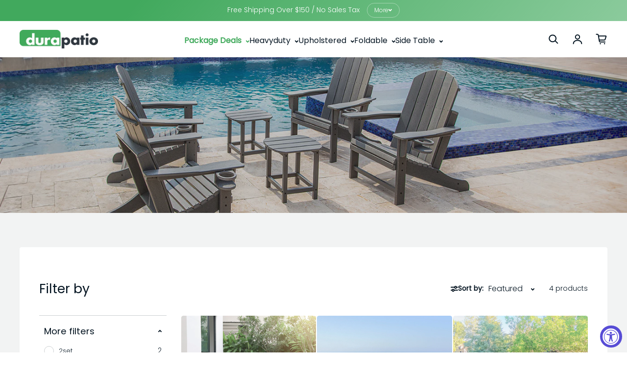

--- FILE ---
content_type: text/css
request_url: https://durapatio.com/cdn/shop/t/11/assets/theme.css?v=59102589518011039681716327801
body_size: 25352
content:
@charset "UTF-8";*,*:before,*:after{box-sizing:border-box}body,h1,h2,h3,h4,p,figure,blockquote,dl,dd{margin:0}[role=list],ul[role=tablist],ul[role=listbox],ol[role=list]{list-style:none}html:focus-within{scroll-behavior:smooth}body{text-rendering:optimizeSpeed;-webkit-font-smoothing:antialiased;-moz-osx-font-smoothing:grayscale;line-height:1.5}a:not([class]){-webkit-text-decoration-skip:ink;text-decoration-skip-ink:auto}img,picture{width:100%;max-width:100%;display:block;height:auto}input,button,textarea,select{font:inherit}@media (prefers-reduced-motion:reduce){html:focus-within{scroll-behavior:auto}*,*:before,*:after{animation-duration:.01ms!important;animation-iteration-count:1!important;transition-duration:.01ms!important;scroll-behavior:auto!important}}body{font-family:var(--font-b-family);background-color:var(--color-default-background);color:rgb(var(--color-default-text))}.color-custom,.color[class*=color-]{color:rgb(var(--color-foreground));background-color:rgba(var(--color-background))}.color-soft{--color-foreground: var(--color-default-text);--color-background: var(--color-soft-background);--color-accent: var(--color-foreground)}.color-default,.color-default-with-accent-1{--color-foreground: var(--color-default-text);--color-background: var(--color-default-background);--color-gradient: var(--color-gradient-background)}.color-default-with-accent-1{--color-accent: var(--color-accent-1)}.color-inverse,.color-inverse-with-accent-2{--color-gradient: var(--color-gradient-text)}.color-inverse{--color-foreground: var(--color-default-background);--color-background: var(--color-default-text)}.color-inverse-with-accent-2{--color-foreground: var(--color-default-background);--color-background: var(--color-default-text);--color-accent: var(--color-accent-2)}.color-accent-1{--color-foreground: var(--color-default-background);--color-background: var(--color-accent-1);--color-accent: var(--color-foreground);--color-gradient: var(--color-gradient-accent-1)}.color-accent-2{--color-foreground: var(--color-default-text);--color-background: var(--color-accent-2);--color-accent: var(--color-foreground);--color-gradient: var(--color-gradient-accent-2)}.color-accent-3{--color-foreground: var(--color-default-background);--color-background: var(--color-accent-3);--color-accent: var(--color-foreground);--color-gradient: var(--color-gradient-accent-3)}.color-soft-background{background-color:rgba(var(--color-default-text),var(--color-soft-background-opacity))}.color-soft-background--default-color{--color-foreground: var(--color-default-text)}.soft-background{background-color:rgba(var(--color-default-text),var(--soft-background-opacity))}.soft-background--default-text{color:rgb(var(--color-default-background))!important}.color-accent,.rte a{color:rgb(var(--color-accent, currentColor))!important}.color-gradient{background:rgb(var(--color-background));background:var(--color-gradient)}.color-gradient--fixed{background-attachment:fixed}.shadow{box-shadow:var(--shadow)}div[class*=--x-small]{--height: var(--section-height-x-small)}div[class*=--small]{--height: var(--section-height-small)}div[class*=--medium]{--height: var(--section-height-medium)}div[class*=--large]{--height: var(--section-height-large)}div[class*=--x-large]{--height: var(--section-height-x-large)}[class*=--landscape]{--aspect-ratio: 56.25%}[class*=--portrait]{--aspect-ratio: 150%}[class*=--square],[class*=--circle]{--aspect-ratio: 100%}.scroll-lock{overflow:hidden;touch-action:none}body{display:flex;flex-direction:column;min-height:100vh;background-color:rgba(var(--color-default-background))}@media (prefers-reduced-motion: no-preference){.js body[is=page-animator]{opacity:0}}#MainContent{flex:1;background-color:rgb(var(--color-default-background))}.template-password{display:grid}.container{width:100%;max-width:var(--container-width);margin-left:auto;margin-right:auto;padding-left:var(--container-gutter);padding-right:var(--container-gutter)}.container--capped{max-width:1400px}.text-center{text-align:center}.text-right{text-align:right}.overflow{overflow:initial!important}.section-vertical-spacer{padding-top:calc(var(--padding-top, 1) * var(--vertical-spacer));padding-bottom:calc(var(--padding-bottom, 1) * var(--vertical-spacer))}.vertical-spacer{padding-top:var(--vertical-spacer);padding-bottom:var(--vertical-spacer)}.vertical-spacer--reduced{padding-top:var(--container-gutter);padding-bottom:var(--container-gutter)}#MainContent.template-index>:first-child .section-vertical-spacer{padding-top:calc((var(--padding-top, 1) * var(--vertical-spacer)) + var(--header-transparent-buffer, 0))}.shopify-section--span-height:first-child>div{display:grid;height:100%}.section-vertical-spacer>.section-span-height-wrapper{display:grid;height:100%}.section-form{display:grid;gap:50px;justify-items:center;width:100%}.section-form--start{justify-items:start;align-content:start}.section-form>form{min-width:min(540px,100%);max-width:540px;margin:0 auto}.section-form+.product-grid{margin-top:var(--vertical-spacer)}.section-form+.collection{padding-top:calc(var(--vertical-spacer) / 2)}.template-search,.template-account,.template-activate_account,.template-addresses,.template-login,.template-order,.template-register,.template-reset_password{display:grid}.border-radius{border-radius:var(--radius);overflow:hidden}.hide,[hidden]{display:none}@media (max-width: 750px){.hide-mobile{display:none!important}}@media (min-width: 751px){.hide-tablet-and-up{display:none!important}}@media (min-width: 751px) and (max-width: 991px){.hide-tablet{display:none!important}}@media (max-width: 990px){.hide-mobile-and-tablet{display:none!important}}@media (min-width: 991px){.hide-desktop{display:none!important}}h1,h2,h3,h4,h5,h6,.h0,.h1,.h2,.h3,.h4,.h5,.h6,.large-heading{font-size:calc(var(--font-size) + (var(--font-size) * var(--font-h-base-size) / 100));font-family:var(--font-h-family);font-style:var(--font-h-style);font-weight:500;letter-spacing:calc(var(--font-h-letter-spacing) / 1000 * 1em);line-height:1.2;word-wrap:break-word}body.capitalize-headings :is(h1,h2,h3,h4,h5,h6,.h0,.h1,.h2,.h3,.h4,.h5,.h6),body.capitalize-buttons :is(.button--primary,.button--secondary,button.shopify-payment-button__button--unbranded),body.capitalize-navigation :is(.menu-list-item,.menu-dropdown__link){text-transform:uppercase}.h0{--font-size: 3.125rem}@media (min-width: 751px){.h0{--font-size: 4.063rem}}@media (min-width: 991px){.h0{--font-size: 5rem}}h1,.h1{--font-size: 1.875rem}@media (min-width: 751px){h1,.h1{--font-size: 1.5rem}}@media (min-width: 991px){h1,.h1{--font-size: 30px}}h2,.h2{--font-size: 1.625rem}@media (min-width: 751px){h2,.h2{--font-size: 2.1875rem}}@media (min-width: 991px){h2,.h2{--font-size: 2.5rem}}h3,.h3{--font-size: 1.375rem}@media (min-width: 751px){h3,.h3{--font-size: 1.5rem}}@media (min-width: 991px){h3,.h3{--font-size: 1.75rem}}h4,.h4{--font-size: 18px}h5,.h5{--font-size: .75rem}h6,.h6{--font-size: .65rem}body,.body-text,.large-subtext,.small-subtext,.large-body-text,.small-body-text,.small-caption,.caption,.small-text{font-size:calc(var(--font-size) + (var(--font-size)*var(--font-b-base-size)/100));font-family:var(--font-b-family);font-style:var(--font-b-style);font-weight:var(--font-b-weight);letter-spacing:calc(var(--font-b-letter-spacing) / 1000 * 1em + var(--letter-spacing, 0px));line-height:var(--font-b-line-height)}body,.body-text{--font-size: 1.125rem}@media (min-width: 751px){body,.body-text{--font-size: 1.1875rem}}@media (min-width: 991px){body,.body-text{--font-size: 1.25rem}}.large-heading{--font-size: 3.75rem}@media (min-width: 751px){.large-heading{--font-size: 5rem}}@media (min-width: 991px){.large-heading{--font-size: 6.25rem}}.large-subtext,.small-subtext{--font-size: .875rem;--letter-spacing: 2px;text-transform:uppercase}@media (min-width: 751px){.large-subtext{--font-size: 1rem}}@media (min-width: 991px){.large-subtext{--font-size: 1.125rem}}.large-body-text{--font-size: 1.375rem}@media (min-width: 751px){.large-body-text{--font-size: 1.6875rem}}@media (min-width: 991px){.large-body-text{--font-size: 1.3rem}}.small-body-text{--font-size: 1.125rem}.caption{--font-size: 14px}.small-caption{--font-size: .875rem}.small-text{--font-size: .75rem}a{color:currentColor;text-decoration:inherit}label{cursor:pointer}.rte{word-wrap:break-word}.rte a{border-bottom:1px solid rgb(var(--color-accent, var(--color-foreground)));transition:opacity .15s ease-in-out}.rte>:first-child{margin-top:0}.rte>p{margin-top:1em;margin-bottom:1em}.rte>p:last-child{margin-bottom:0}.rte>p:not(:first-child){margin-top:20px}.rte img{border-radius:var(--radius)}.rte a:hover{opacity:.75}.rte h1{margin:56px 0 36px}.rte h2,.rte h3,.rte h4,.rte h5,.rte h6{margin:50px 0 32px}.rte ul{list-style-type:disc}.rte ol,.rte ul{padding:0;margin:1em;text-align:start}.rte ol>*+*,.rte ul>*+*{margin-top:5px}.rte blockquote{background-color:rgba(var(--color-foreground),.04);border-left:10px solid rgb(var(--color-foreground));margin:40px 0 60px;padding:30px;border-radius:var(--radius);border-top-left-radius:0;border-bottom-left-radius:0}.rte table{display:block;overflow-x:auto;white-space:nowrap}loess-3d-model{display:block;padding-bottom:100%}loess-3d-model .shopify-model-viewer-ui,loess-3d-model model-viewer{position:absolute;top:0;width:100%;height:100%;opacity:1}.product__xr-button{margin-top:20px!important}@media (max-width: 750px){.product__xr-button:not([data-shopify-xr-hidden]){display:flex}}@media (min-width: 751px){.product__xr-button[data-shopify-xr-hidden]{display:none}}.product__xr-button>span{width:14px;margin-right:10px!important}.article-tags{display:inline-flex;gap:10px;flex-wrap:wrap;padding:0;z-index:2}.article-tags--no-spacing{margin:0}.article-tags:not(:only-child){margin-top:20px}.article-tags--no-margin{margin-top:0!important}.article-tags__tag>a{padding:.2em .8em;background-color:rgba(var(--color-foreground),.04);border:1px solid rgba(var(--color-foreground),.2)}.breadcrumb{display:inline-flex;padding:0;margin-top:0;margin-bottom:5px}.breadcrumb__item+.breadcrumb__item:before{content:"/";display:inline-block;margin-left:5px;margin-right:3px}.breadcrumb__link{transition:opacity .15s ease-in-out}@media (hover: hover){.breadcrumb__link:not([aria-current=page]):hover{opacity:.75}}.button,.shopify-challenge__button,button.shopify-payment-button__button--unbranded,.shopify-payment-button [role=button],.additional-checkout-buttons iframe{--button-text-color: var(--color-background, var(--color-default-background));--button-background-color: var(--color-accent, var(--color-foreground, var(--color-default-text)));display:inline-flex;align-items:center;justify-content:space-between;margin:0;padding:.5em 1.4em;font-size:calc(1rem + (1rem * var(--font-b-base-size)/100));line-height:1.5;cursor:pointer;border-radius:var(--button-radius);border-style:solid;border-width:3px;width:-moz-fit-content;width:fit-content;-webkit-appearance:none;appearance:none;transition:outline .15s ease-in-out}.button>span{display:flex}.button[disabled]{opacity:.5;cursor:default}.button--x-small{font-size:.75rem;padding:.4em .9em}.button--small{font-size:.8rem}.button--large{font-size:1.125rem}.button--link{text-decoration:none}.button--narrow{padding:.2em 1em}.button--primary{color:rgb(var(--button-text-color, var(--color-default-background)));background-color:rgba(var(--button-background-color),var(--opacity, 1));border-color:rgba(var(--button-background-color),0);outline:0px solid rgba(var(--button-background-color),0);font-family:var(--buttons-text-font);font-size:var(--buttons-text-size);font-weight:var(--buttons-text-weight);letter-spacing:calc(var(--buttons-text-letter-spacing) / 1000 * 1em)}.button--secondary{color:rgb(var(--button-background-color));background-color:rgba(var(--color-background, transparent),var(--button-outline-opacity));border-color:rgb(var(--button-background-color));backdrop-filter:blur(var(--button-outline-blur));-webkit-backdrop-filter:blur(var(--button-outline-blur));outline:0px solid rgba(var(--button-background-color),0);font-family:var(--buttons-text-font);font-size:var(--buttons-text-size);font-weight:var(--buttons-text-weight);letter-spacing:calc(var(--buttons-text-letter-spacing) / 1000 * 1em)}.button--inherit{--button-background-color: var(--color-foreground, var(--color-default-text));color:inherit;background-color:inherit;border-color:inherit;outline-color:inherit}.button--soft{color:rgb(var(--color-default-background))}.button--secondary-no-backdrop{background:none;backdrop-filter:none;-webkit-backdrop-filter:none}.button--subdued{background-color:rgba(var(--color-foreground),.04);border:1px solid rgba(var(--color-foreground),.2);color:rgb(var(--color-foreground))}.button--inverse{color:rgb(var(--button-text-color));border-color:rgba(var(--button-text-color),0)}.button--plain{padding:0;border-width:0;background-color:transparent;color:rgb(var(--color-foreground))}.button--full-width{justify-content:var(--button-alignment, center);width:100%}.button--center{margin:0 auto}.button--icon{display:flex;gap:12px;padding:0;min-width:30px;min-height:30px;align-items:center;justify-content:center;background-color:transparent;color:rgb(var(--color-foreground, var(--color-default-text)));border:1px solid rgba(var(--color-foreground, var(--color-default-text)),.4)}.button--icon.button--plain{border-width:0}.button--icon .icon{transition:transform .1s ease-in-out}.button--icon[aria-expanded=true]:not(.button--icon-before) .icon{transform:rotate(180deg) translateY(1px)}.button--play-small,.button--play-large{border-radius:50%;outline:0px solid rgba(var(--button-background-color),0)}.button--no-cursor{cursor:initial}.button--play-large.button{color:rgb(var(--button-text-color));background-color:rgb(var(--button-background-color));border:1.5px solid rgb(var(--color-accent, var(--color-foreground)));padding:15px 15px 15px 17px}.button--play-large.button--plain{color:var(--button-background-color);background-color:transparent}.button--play-large.button--plain{border-style:solid}.button--play-small.button{border-width:2px;padding:6px 6px 6px 7px}.button--play-small>.icon--play{width:7px;height:8px}.button--spacing-top{margin-top:15px}.button-group{display:inline-flex;flex-wrap:wrap;gap:10px;justify-content:var(--text-x-axis, center)}@media (max-width: 750px){.button-group{justify-content:var(--text-x-axis-mobile, var(--text-x-axis, center))}}button.shopify-payment-button__button--unbranded{width:100%;justify-content:center;font-size:1.125rem;padding:.5em 1em;color:rgb(var(--button-text-color));font-family:var(--buttons-text-font);font-size:var(--buttons-text-size);font-weight:var(--buttons-text-weight);letter-spacing:calc(var(--buttons-text-letter-spacing) / 1000 * 1em);background-color:rgba(var(--button-background-color),var(--opacity, 1));border-color:rgba(var(--button-background-color),0)}.shopify-payment-button__button--branded{z-index:auto}.shopify-payment-button__button+.shopify-payment-button__button--hidden{display:none}button[name=checkout]+.additional-checkout-buttons{margin-top:10px}button[name=checkout]+.additional-checkout-buttons [role=button]{border-radius:var(--button-radius)!important}.product-form__submit[aria-disabled=true]+.shopify-payment-button .shopify-payment-button__button[disabled],.product-form__submit[disabled]+.shopify-payment-button .shopify-payment-button__button[disabled]{cursor:not-allowed;opacity:.5}@media (min-width: 751px){.button--icon{width:auto;height:auto}}@media (hover: hover){.button--primary:hover,.button--secondary:hover,.button--play-large:hover,button.shopify-payment-button__button--unbranded:hover:not([disabled]):hover{outline:2.5px solid rgba(var(--button-background-color),.4)}.button--no-hover{outline:0!important}.shopify-payment-button__button--unbranded:hover:not([disabled]){background-color:rgb(var(--color-accent, var(--color-foreground, var(--color-default-text))))}}.shopify-payment-button__button+button{color:rgb(var(--color-foreground))}button.shopify-payment-button__more-options{font-size:.875rem}loess-stagger-items .card{opacity:0}.card{display:block;position:relative;padding-bottom:15px}.card__image-wrapper{display:block;position:relative;border-radius:var(--radius);transition:transform .1s ease-out}.card-badges{position:absolute;display:inline-flex;flex-wrap:wrap;width:calc(100% - 10px);gap:5px;top:-5px;left:5px;z-index:2}.card-badges[class*=-right]{justify-content:end}.card-badges[class*=bottom-]{top:auto;bottom:-5px}.card-badges[class$=-middle]{justify-content:center}.card-badges__badge{padding:0 7px;width:-moz-fit-content;width:fit-content;border-radius:var(--card-badge-radius);border:1px solid rgba(var(--color-foreground),.2)}.card-badges__badge--large{padding:6px 12px}.card-badges__badge--sale{color:rgb(var(--sale-badge-foreground, var(--color-foreground)));background-color:rgb(var(--sale-badge-background, var(--color-background)))}.card-badges__badge--sold-out{color:rgb(var(--sold-out-badge-foreground, var(--color-foreground)));background-color:rgb(var(--sold-out-badge-background, var(--color-background)))}.card-badges__badge--custom{color:rgb(var(--custom-badge-foreground, var(--color-foreground)));background-color:rgb(var(--custom-badge-background, var(--color-background)))}.card__quick-view-icon{display:flex;position:absolute;top:5px;right:5px;padding:8px;z-index:2;border-radius:var(--radius);background-color:rgb(var(--color-background, var(--color-default-background)))}.card__quick-view-icon--bottom{top:auto;bottom:10px}.card__image{display:block;position:relative;padding-bottom:var(--aspect-ratio);-webkit-mask-image:-webkit-radial-gradient(white,black)}.card__image--background{background-color:rgba(var(--color-foreground, var(--color-default-text)),var(--color-soft-background-opacity))}.card__image img{border-radius:var(--radius);transition:transform .15s ease-out,scale .15s ease-out,opacity .15s ease-out,visibility .15s ease-out;padding:var(--image-padding, 0);height:100%}.card__image>svg{position:absolute;fill:currentColor;top:50%;left:50%;width:100%;transform:translate(-50%,-50%)}.card__primary-image{position:absolute;top:0;left:0;object-fit:var(--image-fit, cover);object-position:center}.card__secondary-image{display:none;position:absolute;opacity:0;visibility:hidden;width:100%;height:100%;top:50%;left:50%;transform:translate(-50%,-50%);object-fit:var(--image-fit, cover);object-position:center}.card__image--zoom-on-hover>.card__secondary-image{transform:translate(-50%,-50%) scale(1)}.card__top-button{display:flex;justify-content:center;position:absolute;bottom:10px;padding:0 10px;width:100%;opacity:0;z-index:2;visibility:hidden;transform:translateY(3px);transition:transform .1s ease-out,opacity .1s ease-out,visibility .1s ease-out}.card__top-button .button--secondary{background-color:rgba(var(--color-background, transparent),var(--button-outline-opacity));border-color:rgb(var(--button-background-color))}.card__metadata:not(:first-child){margin-top:15px}.card__metadata{display:grid;align-content:center;gap:2px}.card__metadata-vendor{word-break:break-word}.card__metadata--centered{justify-items:center;justify-content:center;text-align:center}.card__title{font-weight:700}.card__description{margin-top:20px}.card__reviews{font-size:.65rem;margin-top:5px}.card-swatches{display:inline-flex;flex-wrap:wrap;align-items:center;gap:10px;margin:15px 4px 20px;padding:0;z-index:1}.card-swatches--count{margin-left:0}.card__metadata--centered .card-swatches{justify-content:center}.card-swatches>li{display:inline-flex;white-space:nowrap}.card-swatches__button{position:relative;height:20px;width:20px;font-size:0;background-color:var(--swatch-color);border-radius:var(--button-radius);border:1px solid rgba(var(--color-foreground, var(--color-default-text)),.3);cursor:pointer;background-repeat:no-repeat;background-position:center;background-size:25px 25px}.card-swatches__button:after{content:"";position:absolute;top:-5px;left:-5px;padding:12px;border-radius:var(--custom-color-swatch-radius, var(--button-radius));border:2px solid rgb(var(--color-foreground, var(--color-default-text)));opacity:0;transform:scale(.85);transition:transform .1s ease-out,opacity .1s ease-out}.card-swatches__button--active:after{opacity:.75;transform:scale(1)}.card-swatches__button--material{background-size:cover}.card__bottom-button{margin-top:15px}.card__category{display:inline-flex;align-items:center;gap:10px;margin-top:15px;opacity:.75}@media (min-width: 751px){.card-swatches__button{height:20px;width:20px}.card-swatches__button:after{padding:12px}}@media (hover: hover){.card:hover .card__image-wrapper--lift-on-hover{transform:translateY(-2px)}.card__quick-view-icon--hover{opacity:0;visibility:hidden;transform:translateY(3px);transition:transform .1s ease-out,opacity .1s ease-out,visibility .1s ease-out}.card:hover .card__title{text-decoration:underline;text-underline-offset:3px;text-decoration-thickness:1px;text-decoration-color:rgba(var(--color-foreground),.75)}.card__secondary-image{display:block}.card__image-wrapper--multiple:hover .card__primary-image{opacity:0;visibility:hidden}.card__image-wrapper--multiple:hover .card__secondary-image{opacity:1;visibility:visible}.card__image-wrapper:hover>.card__image--zoom-on-hover.card__image--alternate-hover .card__primary-image{scale:.95}.card__image-wrapper:hover>.card__image--zoom-on-hover .card__primary-image{scale:1.02}.card__image-wrapper:hover>.card__image--zoom-on-hover.card__image--alternate-hover .card__primary-image{scale:.9}.card__image-wrapper--multiple:hover>.card__image--zoom-on-hover.card__image--alternate-hover>.card__primary-image{transform:scale(.95)}.card__image-wrapper--multiple:hover>.card__image--zoom-on-hover>.card__secondary-image{transform:translate(-50%,-50%) scale(1.02)}.card__image-wrapper--multiple:hover>.card__image--zoom-on-hover.card__image--alternate-hover>.card__secondary-image{transform:translate(-50%,-50%) scale(.9)}.card:hover .card__quick-view-icon--hover,.card:hover .card__top-button{opacity:1;visibility:visible;transform:translateY(0)}}button[aria-controls=CartDrawer]{cursor:pointer}#CartDrawer .drawer__content{overflow-y:auto;padding-bottom:20px;height:100%}.cart--drawer{padding:32px 16px}.is-empty+.cart-progress--drawer{display:none}.cart-progress--drawer{padding:25px 16px 5px;text-align:center}.cart-progress--drawer .free-shipping-bar{margin-top:10px}loess-cart-drawer-items:not(.is-empty)>.cart-progress--drawer{display:block}.cart--drawer .cart-items,.cart--drawer .cart-items thead,.cart--drawer .cart-items tbody{display:block;width:100%}.cart--drawer .cart-items thead tr{display:flex;justify-content:space-between;margin-bottom:25px;border-bottom:1px solid rgba(var(--color-foreground, var(--color-default-text)),.2)}.cart--drawer .cart-item{margin-bottom:25px;padding-bottom:25px;border-bottom:1px solid rgba(var(--color-foreground, var(--color-default-text)),.2)}.cart--drawer .cart-item:last-child{margin-bottom:0;border-bottom:0}.cart--drawer .cart-item{display:grid;grid-template:repeat(2,auto) / repeat(4,1fr);column-gap:15px;row-gap:25px}.cart--drawer .cart-item__image{max-width:70px}.cart--drawer .cart-item__details{grid-column:2 / 4}.cart--drawer .cart-item__quantity{grid-column:2 / 5}.cart--drawer .cart-item__totals{display:flex;align-items:start;justify-content:end}.drawer-footer__inner.drawer-footer__inner--cart{display:block;padding:10px 16px 25px;border-top:1px solid rgba(var(--color-foreground, var(--color-default-text)),.2)}@supports (-moz-appearance:none){.drawer-footer__inner.drawer-footer__inner--cart{padding-bottom:95px}}.drawer-footer__inner--cart .cart-notes{display:block;padding-top:10px}.drawer-footer__inner--cart .cart-notes__label{margin:0 auto}.drawer-footer__inner--cart .cart-notes__textarea{margin-top:20px}.drawer-footer__inner--cart .cart-notes__textarea:focus-within{box-shadow:none;background-color:transparent}.drawer-footer__inner--cart>.cart-checkout-button{display:block}.drawer-footer__inner--cart .cart-notes+.cart-checkout-button{margin-top:20px}.drawer-footer button[name=checkout]{margin-top:15px}.cart-drawer__checkout-button{display:inline-flex;gap:7px;padding:3px 0;pointer-events:none}.cart-drawer__checkout-button>span{margin:0}.drawer-footer .spinner__value{stroke:rgb(var(--color-background))}loess-cart-drawer-items:not(.is-empty)>.cart-form+.cart-drawer-recommendations{display:block;margin-top:-20px}.cart-drawer-recommendations{background-color:rgba(var(--color-foreground),var(--color-soft-background-opacity));padding:40px 16px}.cart-drawer-recommendations__heading{padding-bottom:40px}.cart-drawer-recommendations__heading h2{font-size:1.625rem}.cart-drawer-recommendations ul{--columns: 2;padding-bottom:20px}@media (min-width: 751px){.cart-drawer-recommendations ul{padding-top:7px;padding-bottom:30px}}.cart-notification-wrapper{position:fixed;width:100%;height:100%;z-index:99;pointer-events:none}.cart-notification-wrapper[open]{overflow-y:scroll;pointer-events:auto}.cart-notification-wrapper:after{content:"";position:fixed;top:0;width:100vw;height:100vh;opacity:0;visibility:hidden;background-color:rgb(var(--overlay-background));transition:opacity .15s ease-out,visibility .15s ease-out}.cart-notification-wrapper[open]:after{visibility:visible;opacity:var(--overlay-background-opacity)}.cart-notification{position:absolute;opacity:0;visibility:hidden;top:30px;left:var(--container-gutter);right:var(--container-gutter);max-width:400px;z-index:100;transform:translateY(-10px);padding:40px var(--container-gutter);background-color:rgb(var(--color-default-background));transition:opacity .15s ease-out,visibility .15s ease-out}.cart-notification-wrapper[open] .cart-notification{opacity:1;visibility:visible;transform:translateY(0)}.cart-notification-wrapper__inner{position:relative}.cart-notification__inner{display:grid;gap:40px}.cart-notification__inner>:first-child{display:inline-flex;gap:10px;align-items:center;justify-content:center}.cart-notification__inner>.cart-progress{margin-bottom:10px}.cart-notification__product{display:flex;align-items:start;overflow-y:auto}.cart-notification__product>img{min-width:70px;max-width:70px}.cart-notification__product-metadata{display:grid;padding-left:20px}.cart-notification__buttons>*:not(:last-child){margin-bottom:10px}.cart-notification__buttons>:last-child{display:block;margin:20px auto 0;text-decoration:underline;text-underline-offset:7px;text-decoration-thickness:1px;text-decoration-color:currentColor}@media (min-width: 751px){.cart-notification{left:auto;right:calc(var(--container-gutter) + 20px);min-width:360px;padding-left:40px;padding-right:40px}}.button[aria-expanded=false]>.icon--collapse{display:none}.button[aria-expanded=false]>.icon--expand{display:block}.button[aria-expanded=true]>.icon--collapse{display:block}.button[aria-expanded=true]>.icon--expand{display:none}.collapsible-panel{display:block;height:0;opacity:0;visibility:hidden;overflow:hidden}.collapsible-panel[open]{height:auto;opacity:1;visibility:visible}@media (hover: hover){.collapsible-content__button:hover{outline:2.5px solid rgba(var(--color-foreground),.4)}}loess-stagger-items .collection-card{opacity:0}.collection-card{--color-border: var(--color-background);display:grid;background-color:rgba(var(--color-soft-background))!important;border-width:0;border-radius:var(--radius)}.collection-card:not(.collection-card--below){align-items:end}.collection-card:is(.collection-card--overlay){align-items:center}.collection-card--gradient:after,.collection-card--overlay:after{content:"";grid-area:1/-1;opacity:var(--overlay-opacity);z-index:1;border-radius:inherit}.collection-card--gradient:after{height:50%;background:linear-gradient(180deg,rgba(var(--color-foreground),0),rgba(var(--color-foreground),1))}.collection-card--overlay:after{height:100%;background:rgb(var(--color-foreground))}.collection-card:is(.collection-card--button,.collection-card--offset,.collection-card--overlay,.collection-card--gradient,.collection-card--outline-button)>*{grid-area:1/-1}.collection-card__image-wrapper{border-radius:var(--image-wrapper-radius, var(--radius));overflow:hidden}.collection-card--frame{padding:10% 10% 5%;background-color:rgba(var(--color-foreground),var(--color-soft-background-opacity))!important}.collection-card__image{transition:transform .15s ease-in-out}.collection-card__image:not([class*=--auto]){position:relative;padding-bottom:var(--aspect-ratio)}.collection-card__image:not([class*=--auto])>*{position:absolute;object-fit:cover;height:100%}.collection-card__image.collection-card__image--placeholder{position:relative;padding-bottom:100%}.collection-card__image>svg{position:absolute;height:100%;left:50%;top:50%;transform:translate(-50%,-50%);fill:rgba(var(--color-foreground-placeholder),.4)}.collection-card__title{z-index:2;text-align:var(--button-alignment, center)}.collection-card__title>.button-group{justify-content:var(--button-alignment)}.collection-card:not(.collection-card--below):not(.collection-card--frame)>.collection-card__title{margin:10px;justify-self:var(--button-alignment)}.collection-card__title--margin{margin-bottom:20px!important}.collection-card--frame>.collection-card__title{margin-top:5%;justify-self:var(--button-alignment)}.collection-card--offset>.collection-card__title{margin-bottom:-20px!important}.collection-card--below .collection-card__image-wrapper{border-bottom-right-radius:0;border-bottom-left-radius:0}.collection-card--below .button{border-top-right-radius:0;border-top-left-radius:0}@media (hover: hover){.collection-card:hover .collection-card__image{transform:scale(1.02)}}.columns{--columns: var(--columns-mobile)}.columns--single{--columns: 1 !important}.columns--single>p{justify-self:center}.column-wrapper{--column-padding: 30px;position:relative;border-radius:var(--radius);padding:var(--column-padding)}.column-wrapper--bottom-flush{padding-bottom:0}.column-wrapper--soft-background{background-color:rgba(var(--color-foreground, var(--color-default-text)),var(--color-soft-background-opacity))!important}.column-wrapper--bordered{border:1px solid rgba(var(--color-foreground),.1)}.column{display:grid;text-align:var(--text-x-axis, center);align-content:var(--text-y-axis, start);text-align:var(--text-x-axis);height:100%}.column-link{position:absolute;top:0;left:0;right:0;bottom:0;z-index:1}.column-link>img{position:absolute;top:50%;transform:translateY(-50%);transition:transform .15s ease-in-out}@media (min-width: 751px) and (max-width: 990px){.columns{--columns: var(--columns-tablet)}}@media (min-width: 991px){.columns{--columns: var(--columns-large)}.column-wrapper{--column-padding: 40px}}@media (hover: hover){.column-link:hover>img{transform:translateY(-50%) scale(1.02)}}loess-cursor{display:none;position:absolute;top:0;left:0;width:50px;height:50px;background-color:#fff;pointer-events:none;z-index:10;border-radius:50%;opacity:0;visibility:hidden;scale:.85;transition:opacity .2s ease-in-out,visibility .2s ease-in-out,scale .2s ease-in-out}loess-cursor .icon{transition:none}@media screen and (pointer: fine){.slideshow-hero{cursor:none}loess-cursor{display:flex;justify-content:center;align-items:center}loess-cursor.active{opacity:1;visibility:visible;scale:1}loess-cursor.left .icon{transform:rotate(180deg)}}#SideBarMenu .drawer__content{font-family:var(--navigation-text-font);font-size:1rem;letter-spacing:calc(var(--navigation-text-letter-spacing) / 1000 * 1em)}.drawer{--gap: 25px;display:flex;position:fixed;flex-direction:column;top:0;width:100%;height:100%;max-width:100vh;max-height:100vh;color:var(--color-foreground);background-color:rgb(var(--color-background));z-index:99;opacity:0;visibility:hidden}.drawer--inner{position:absolute}.drawer[position=left]{left:0;right:auto;transform:translate(-10%)}.drawer[position=right]{left:auto;right:0;transform:translate(10%)}.drawer[open]{visibility:visible;transform:translate(0)}.drawer:not([open]){pointer-events:none}.drawer:after{content:"";position:fixed;top:0;width:100vw;height:100vh;opacity:0;visibility:hidden;background:rgb(var(--overlay-background))}.drawer[position=left]:after{left:100%}.drawer[position=right]:after{right:100%}.drawer[open]:after{visibility:visible;opacity:var(--overlay-background-opacity)}.drawer__inner{display:grid;grid-template-rows:1fr auto;height:100%}.drawer__header{display:flex;justify-content:space-between;align-items:center;padding:16px;border-bottom:1px solid rgba(var(--color-foreground),.2)}.drawer__header--start{align-items:start;padding:20px 16px}.drawer__header-icons{display:grid;grid-auto-flow:column;gap:20px}.drawer__login-button{gap:10px}.drawer__content{position:relative;overflow:hidden}.drawer__content nav{overflow-y:scroll;overflow-x:hidden;height:100%}.drawer-menu{display:grid;gap:15px;padding:var(--gap) 0;margin:0}.drawer-menu--panel{margin-top:10px;padding:20px 0;background-color:rgba(var(--color-foreground),var(--color-soft-background-opacity))}.drawer-menu__back-button{column-gap:10px;padding:var(--gap);margin-bottom:-20px}.drawer-menu__back-button>svg{transform:rotate(90deg) scale(1.5)}.drawer-images{display:grid;padding:10px var(--gap) 20px;gap:30px}.drawer-image{display:block;padding:5px var(--gap);padding-right:0;max-width:50%}.drawer-footer{background-color:rgb(var(--color-background, var(--color-default-background)));z-index:5}.drawer-footer--sticky{position:sticky;bottom:0;margin-top:20px}.drawer-footer__inner{display:grid;justify-content:center;align-content:start;gap:20px;height:100%;padding:40px var(--gap)}.drawer-footer__inner--background{background-color:rgba(var(--color-foreground),var(--color-soft-background-opacity))}.drawer-footer__selectors{display:inline-grid;grid-auto-flow:column;justify-content:center;column-gap:40px}@media (min-width: 751px){.drawer{max-width:400px}.drawer__header{padding-top:var(--gap)}.drawer-menu__back-button{justify-content:start}}loess-predictive-search{width:100%}.header-search{--color-background: var(--color-default-background);--color-foreground: var(--color-default-text);position:absolute;top:0;width:100%;background-color:rgb(var(--color-background));min-height:100%}.header-search__top{display:flex;margin-left:auto}input:is(.header-search__input){border-radius:0}.header-search__close-button{justify-content:end}@media (max-width: 750px){.header-search{display:flex;align-items:center}.header-search__form{display:flex;margin:10px 0}.header-search__input-group{width:calc(100% - 40px)}.header-search__top{order:1}}.small-caption{font-size:14px}@media (min-width: 751px){.header-search__form{padding:25px 0 30px}.header-search__top{justify-content:space-between}input:is(.header-search__input){--form-input-height: 60px;font-family:var(--font-h-family);font-size:2.5rem;padding:25px 10px 15px 0}input:is(.header-search__input):focus-within{background-color:transparent}button:is(.header-search__search-button){right:0}}@media (min-width: 990px){input:is(.header-search__input){--form-input-height: 80px;font-size:3.125rem}}.form{display:grid;row-gap:30px;margin:0 auto;padding:var(--vertical-spacer) 20px;width:100%}.form-message{display:inline-flex;gap:10px;align-items:center}.input-group{display:flex;align-items:center;position:relative}.input-group--hidden{display:none}.input__field{font-size:1rem}.input__field,.input__select{border-radius:0;border-width:0 0 .1rem;border-bottom-color:rgb(var(--color-foreground));color:rgb(var(--color-foreground));height:var(--form-input-height);padding:20px 10px 0;width:100%;background:transparent;transition:background-color .1s ease-in,box-shadow .1s ease-in}.input__field--has-button{padding-right:50px}.input__field--has-input,.input__field:focus-within{outline:none;box-shadow:0 1.5px rgb(var(--color-foreground));background-color:rgba(var(--color-foreground),var(--color-soft-background-opacity))}.input__field--no-background:focus-within{background-color:transparent}label:is(.input__label){position:absolute;top:calc((var(--form-input-height) / 2) - .5em);left:10px;cursor:pointer;line-height:1;pointer-events:none;transform-origin:top left;transition:transform .1s ease-in}.input__select-wrapper{position:relative;display:inline-flex;width:100%;align-items:end}.input__select{-webkit-appearance:none;appearance:none;font-size:1rem}.input__select+span{position:absolute;right:0;bottom:5px;pointer-events:none}.input__label--select{transform:scale(.7) translateY(-15px) translate(.7px)}.input__label--radio{padding:0;transform:scale(.7) translateY(-15px) translate(-8px);margin-bottom:-7px}:focus-within~.input__label,.input__field--has-input~.input__label{transform:scale(.7) translateY(-15px) translate(.7px)}.input__subtext{line-height:1.4rem}.input__textarea{border:1px solid rgba(var(--color-foreground, var(--color-default-text)),.2);color:rgb(var(--color-foreground, var(--color-default-text)));background-color:transparent;padding:10px;min-height:180px;height:100%;width:100%;resize:vertical}.input__textarea::placeholder{color:rgba(var(--color-foreground),.75)}.input__button{position:absolute;right:10px;height:var(--form-input-height)}.input__checkbox-wrapper{display:inline-flex;align-items:center;width:100%}.input__checkbox-wrapper>.input__checkbox{display:flex;align-items:center}.input__checkbox{position:relative;margin-right:10px}.input__checkbox--disabled+*{opacity:.5}input[type=checkbox]{position:relative;-webkit-appearance:none;appearance:none;background-color:transparent;margin:0;font:inherit;color:currentColor;width:20px;height:20px;border:1px solid rgba(var(--color-foreground),.2);border-radius:var(--button-radius);cursor:pointer;transition:background-color .1s ease-out}input[type=checkbox]:disabled{background:linear-gradient(to top left,transparent 50%,rgba(var(--color-foreground),.3) 50%,rgba(var(--color-foreground),.3) calc(50% + 1px),transparent 0)}input[type=checkbox]:checked{background:rgb(var(--color-foreground))}.collection-filter__input--color input[type=checkbox]:checked:after{content:"";position:absolute;top:-7px;left:-7px;padding:14px;border-radius:var(--custom-color-swatch-radius, var(--button-radius));border:2px solid rgb(var(--color-foreground, var(--color-default-text)));opacity:1;transform:scale(.85);transition:transform .1s ease-out,opacity .1s ease-out}input[type=checkbox]+svg{opacity:0;transform:scale(.5);position:absolute;width:100%;height:7px;transition:all .15s ease-in-out}input[type=checkbox]:checked+svg{opacity:1;transform:scale(1);fill:rgb(var(--color-background))}input[type=search]::-ms-clear{display:none;width:0;height:0}input[type=search]::-ms-reveal{display:none;width:0;height:0}input[type=search]::-webkit-search-decoration,input[type=search]::-webkit-search-cancel-button,input[type=search]::-webkit-search-results-button,input[type=search]::-webkit-search-results-decoration{display:none}input::-webkit-outer-spin-button,input::-webkit-inner-spin-button{-webkit-appearance:none;margin:0}input[type=number]{-moz-appearance:textfield}@media (min-width: 751px){.form{padding:var(--vertical-spacer)}.form--no-image{max-width:600px;margin:0 auto}}.free-shipping-bar{display:block;position:relative;margin-top:20px;height:8px;border-radius:var(--radius);overflow:hidden;background:rgba(var(--color-foreground, var(--color-default-text)),.2)}.free-shipping-bar:before{position:absolute;content:"";top:0;right:0;bottom:0;left:0;background:rgb(var(--color-foreground, var(--color-default-text)));transform:scaleX(var(--progress));transform-origin:left;transition:transform .2s ease}h2[is=loess-heading]{display:inline-flex;opacity:0}h2.animate .text-wrapper{position:relative;display:inline-block;overflow:hidden}h2.animate .word{transform-origin:0 100%;display:inline-block}@media (max-width: 750px){loess-hero-navigation .scroller li{scroll-snap-stop:always}}loess-slider[auto-play] .slideshow-hero__button[disabled]{opacity:1!important}loess-slider[auto-play] .slideshow-hero__button[active]:after{animation:hero-navigation-bar calc(var(--auto-play-duration)) linear forwards;animation-play-state:var(--auto-play-state, paused)}@media (min-width: 991px){loess-hero-navigation .scroller{scroll-snap-type:initial!important}}@keyframes hero-navigation-bar{0%{transform:scaleX(0%)}to{transform:scaleX(1)}}loess-icon{display:flex}.icon{fill:currentColor;transition:transform .1s ease-in-out}.icon--reverse{transform:rotateY(-180deg)}.media-with-text{--height: auto;--height-mobile: auto;--height-large: auto;display:flex;flex-direction:column;min-height:var(--height)}.media-with-text[hidden]{display:none}:not(.section-vertical-spacer)>.section>.media-with-text .rich-text-wrapper{padding-left:0;padding-right:0}.media-with-text__text{z-index:1}.media-with-text__media-wrapper{display:grid;position:relative;padding:0}.media-with-text__media-wrapper--padding{margin:var(--container-gutter)}.media-with-text__media{display:block;position:relative;overflow:hidden}.media-with-text__media:not(.media-with-text__media--transparent):not(.media-with-text__media--fit){background-color:rgba(var(--color-foreground, var(--color-default-text)),.2)}.media-with-text__media--auto{position:relative}.media-with-text__media--auto>*{position:absolute;height:100%;object-fit:cover}.media-with-text__media>loess-video{display:block;width:100%}.media-with-text__media>svg{fill:rgba(var(--color-foreground, var(--color-default-text)),.4)}.media-with-text__play{--color-background: var(--color-default-text);--color-accent: var(--color-default-background);position:absolute;bottom:16px;left:16px;height:auto!important}.media-with-text__play>.button{background-color:rgb(var(--color-background));border-radius:50%;border-width:0;width:30px;height:30px;color:rgb(var(--color-foreground))}@media (max-width: 750px){.media-with-text[class*=media-with-text-mobile]{height:100%;min-height:var(--height-mobile)}.media-with-text-mobile--small{--height-mobile: 230px}.media-with-text-mobile--medium{--height-mobile: 330px}.media-with-text-mobile--large{--height-mobile: 430px}.media-with-text-mobile--x-large{--height-mobile: 530px}.media-with-text-mobile--fullscreen{--height-mobile: 100vh}.media-with-text--reverse-mobile>.media-with-text__text{order:1}.media-with-text__text{align-self:start}.media-with-text:not(.media-with-text--reverse-mobile)>.media-with-text__media-wrapper{margin-top:auto}:not(.section-vertical-spacer)>.section>:not(.media-with-text--reverse-mobile)>.media-with-text__media{padding-bottom:16px}:not(.section-vertical-spacer)>.section .media-with-text--reverse-mobile>.media-with-text__media,:not(.section-vertical-spacer)>.section .media-with-text--reverse-mobile:last-child .rich-text-wrapper{padding-bottom:0}.media-with-text__media--fill{height:var(--height-mobile, var(--height))}.media-with-text__media--fill>*{height:100%;object-fit:cover}}@media (min-width: 751px){.media-with-text[class*=media-with-text-large]{min-height:var(--height-large)}.media-with-text-large--small{--height-large: 275px}.media-with-text-large--medium{--height-large: 390px}.media-with-text-large--large{--height-large: 505px}.media-with-text-large--x-large{--height-large: 620px}.media-with-text-large--fullscreen{--height-large: 100vh}.media-with-text{display:grid;grid-template-columns:1fr 1fr}:not(.section-vertical-spacer)>.section .media-with-text{gap:var(--container-gutter)}.media-with-text--reverse-large>.media-with-text__text{order:1}.media-with-text__text{align-self:var(--text-y-axis-large, center)}.media-with-text__text--full{padding-left:max(calc((100vw - calc(var(--container-width) - (var(--container-gutter)) * 2)) / 2),var(--container-gutter));padding-right:var(--container-gutter)}.media-with-text__media{position:relative;height:100%}.media-with-text__media--fit>*,.media-with-text__media--fill>*{position:absolute;height:100%}.media-with-text__media--fit>*{right:0;width:-moz-fit-content;width:fit-content;object-fit:contain}.media-with-text__media--fill>*,.media-with-text__media--expand>*{object-fit:cover}.media-with-text__media--expand{display:flex}.media-with-text__media--fill{height:var(--height-large, var(--height));min-height:100%}.media-with-text__media:not([class*=media-with-text__media--]){align-self:center}.media-with-text__play{height:auto;left:40px;bottom:40px}.media-with-text__play>.button{width:50px;height:50px}}@media (min-width: 991px){.media-with-text-large--small{--height-large: 410px}.media-with-text-large--medium{--height-large: 590px}.media-with-text-large--large{--height-large: 770px}.media-with-text-large--x-large{--height-large: 950px}}.menu-list{display:inline-flex;flex-wrap:wrap;font-family:var(--navigation-text-font);font-style:var(--navigation-text-style);font-weight:var(--navigation-text-weight);font-size:1rem;letter-spacing:calc(var(--navigation-text-letter-spacing) / 1000 * 1em);margin:0;padding:0;row-gap:20px;column-gap:30px}.menu-list--stacked{display:grid;gap:10px}.menu-list--centered{justify-content:center}.menu-list-item{display:block;transition:transform .1s ease-in-out}.header-menu ul li:first-child{font-weight:600;color:#41aa5c}.menu-list-item.has-dropdown:hover:before{content:attr(data-title);position:absolute;bottom:0;height:100%;margin-left:-25px;padding-left:25px;padding-right:45px;opacity:0}.header-bottom .menu-list-item.has-dropdown:hover:before{height:50%}.menu-list-item>span{margin-left:5px}.menu-list-item--inlined{display:inline-block}.menu-list-item:focus:after,.menu-list-item:hover:after,.menu-mega-links__heading:hover:after{transform:scaleX(1)}.menu-list-item:after,.menu-mega-links__heading:after{content:"";display:block;height:1px;background-color:currentColor;transform:scaleX(0);transform-origin:left center;transition:transform .15s ease-in-out}.menu-dropdown{display:flex;flex-direction:column;position:absolute;top:calc(100% + 2px);width:100%;max-width:220px;margin-left:-25px;padding:15px 0;color:rgb(var(--color-foreground, var(--color-default-text)));background-color:rgb(var(--color-background, var(--color-default-background)));border:1px solid rgba(var(--color-foreground, var(--color-default-text)),.1);border-radius:var(--radius);visibility:hidden;opacity:0;transform:translateY(4px);transition:opacity .15s ease-in-out,visibility .15s ease-in-out,transform .15s ease-in-out}.menu-dropdown:not([hidden]),:focus-within>.menu-dropdown{visibility:visible;opacity:1;transform:translateY(0)}.menu-dropdown__item{position:relative;width:100%;border-radius:0}.menu-dropdown__link{display:inline-flex;justify-content:space-between;padding:4px 25px;width:100%;font-size:1rem}.menu-dropdown__link:not(.menu-dropdown__link--panel)>span{transform:rotate(-90deg);align-self:center}.menu-dropdown__item:hover,.menu-dropdown__link--active{background-color:rgba(var(--color-foreground, var(--color-default-text)),var(--color-soft-background-opacity))}.menu-dropdown .menu-dropdown{top:-16px;left:calc(100% + 27px)}.menu-mega{display:block;position:absolute;top:calc(100% + 2px);left:50%;transform:translate(-50%,4px);width:100%;color:rgb(var(--color-foreground, var(--color-default-text)));background-color:rgb(var(--color-background, var(--color-default-background)));border-radius:var(--radius);visibility:hidden;opacity:0;border:1px solid rgba(var(--color-foreground, var(--color-default-text)),.1);transition:opacity .1s ease-in-out,visibility .1s ease-in-out,transform .15s ease-in-out}.menu-mega__inner{display:grid;grid-auto-flow:column;justify-content:start;column-gap:50px;padding:40px 0;max-height:calc(100vh - (var(--announcement-bar-height) + var(--header-height)));overflow-y:auto;opacity:0;visibility:hidden;transition:opacity .15s ease-in-out,visibility .15s ease-in-out}.header-top[class$=-center] .menu-mega__inner,.header-bottom[class*=--center] .menu-mega__inner{justify-content:center}.menu-mega:not([hidden]),:focus-within>.menu-mega{transform:translate(-50%)}.menu-mega:not([hidden]),.menu-mega:not([hidden]) .menu-mega__inner,:focus-within>.menu-mega,:focus-within>.menu-mega .menu-mega__inner{visibility:visible;opacity:1}.menu-mega__links-wrapper{display:flex;flex-wrap:wrap;margin:-40px -10px}.menu-mega-links{flex:1 1 165px;max-width:200px;margin:40px 10px}.menu-mega-links>*{min-width:165px}.menu-mega-links__image-wrapper{margin-bottom:15px}.menu-mega-links__heading-wrapper:not(:only-child){display:block;margin-bottom:20px}.menu-mega-links__list{padding:0;margin-top:20px}.menu-mega-links__heading--centered{margin:0 auto}.menu-mega-links__image,.menu-mega-image__image>img{transition:transform .1s ease-out}.menu-mega-links__heading,.menu-mega-links__list>li{display:block;width:-moz-fit-content;width:fit-content}.menu-mega-links__list a:after{content:"";display:block;height:1px;opacity:0;background-color:currentColor;transition:opacity .1s ease-in-out}a.menu-mega-links__list>li:hover>a:after{opacity:1}ul.menu-mega-links__list>li:hover>a{text-decoration:underline;text-underline-offset:3px;text-decoration-thickness:1px;text-decoration-color:rgba(var(--color-foreground),.75)}.menu-mega-links>*:hover .menu-mega-links__image,a>.menu-mega-image__image:hover>img{transform:scale(1.02)}.menu-mega-images{display:grid;grid-auto-flow:column;align-content:start;column-gap:10px}.menu-mega-images>*{display:flex;flex-direction:column;min-width:250px;max-width:250px}.menu-mega-image__heading{margin-top:15px}.menu-mega-image__heading>span{display:inline-flex;margin-left:10px}.modal{z-index:6;position:fixed;top:0;right:0;left:0;bottom:0;z-index:8;visibility:hidden}.modal[open]{visibility:visible}.modal:after{content:"";position:fixed;top:0;left:0;width:100vw;height:100vh;opacity:0;visibility:hidden;background:rgb(var(--overlay-background));transition:opacity .3s ease-out,visibility .3s ease-out}.modal[open]:after{visibility:visible;opacity:var(--overlay-background-opacity)}.modal__inner{position:fixed;top:var(--container-gutter);right:var(--container-gutter);bottom:var(--container-gutter);left:var(--container-gutter);background-color:rgb(var(--color-default-background));display:grid;align-content:center;padding:var(--container-gutter);margin:0 auto;z-index:1;transform:translateY(100px)}.modal[open] .modal__inner{transform:translateY(0)}.modal__close-button{display:none;position:absolute;top:0;right:0;background-color:rgb(var(--color-default-text));color:rgb(var(--color-default-background));border-radius:var(--radius);z-index:1}.modal__close-button:focus-within{outline:none;box-shadow:none}.modal__close-button>svg{pointer-events:none}.modal__close-button--padded{top:5px;right:5px}.modal__inner-dynamic-content{overflow-y:auto;z-index:0}.modal__inner iframe{margin:0 auto}.modal__spinner{position:absolute;top:50%;left:50%;margin-top:-15px;margin-left:-15px}.modal__spinner .spinner__value{stroke:rgb(var(--color-default-text))}@media (min-width: 751px){.modal__inner{padding:var(--vertical-spacer);top:50%;left:50%;transform:translate(-50%,calc(-50% + 100px))}.modal__inner--fit{min-width:250px;min-height:250px;padding:var(--container-gutter)}.modal[open] .modal__inner{transform:translate(-50%,-50%)}.modal__inner--fullscreen{top:var(--container-gutter);right:var(--container-gutter);bottom:var(--container-gutter);left:var(--container-gutter);max-width:var(--container-width);transform:translateY(100px)}.modal__inner--fullscreen-quick-view{padding:0;max-width:calc(var(--container-width) - 10%)}.modal[open] .modal__inner--fullscreen{transform:translateY(0)}.modal__inner--video{width:90vw;height:calc(50.625vw + var(--container-gutter));max-height:calc(90vh + var(--container-gutter));max-width:160vh;margin:auto;position:absolute;top:0;bottom:0;left:0;right:0}.modal__close-button--sticky{position:sticky;margin-left:auto;margin-top:-30px}}.overlay{position:fixed;background-color:rgba(var(--overlay-background) / var(--overlay-background-opacity));width:100%;height:100%;transition:opacity .1s ease-in-out,visibility .1s ease-in-out;opacity:0;visibility:hidden;z-index:2}.overlay[open]{opacity:1;visibility:visible}.pagination{display:flex;justify-content:center;margin-top:20px}.pagination__nav{display:table;table-layout:fixed;border-collapse:separate;padding:0;margin:0}.pagination__nav-item{display:table-cell;vertical-align:middle;text-align:center;width:38px;height:38px}.pagination__nav-item>a[rel=prev]>svg{transform:rotate(180deg)}.pagination__nav-item svg{pointer-events:none}.pagination__nav-item{border-radius:var(--radius)}.pagination__nav-item[aria-current]{color:rgb(var(--color-background, var(--color-default-background)));background-color:rgb(var(--color-foreground, var(--color-default-text)))}.pagination__nav-item>a{display:inline-flex;align-items:center;justify-content:center;height:100%;width:100%;border-radius:inherit}@media (hover: hover){.pagination__nav-item:not([aria-current]):hover>a{background-color:rgba(var(--color-foreground),.1)}}.payment-icons{display:inline-flex;flex-wrap:wrap;column-gap:10px;justify-content:center;margin:0;padding:0}.payment-icons svg{height:100%}/*! PhotoSwipe main CSS by Dmytro Semenov | photoswipe.com */.pswp,.pswp:focus{outline:0}.pswp,.pswp__button,.pswp__item,.pswp__scroll-wrap{overflow:hidden}.pswp{--pswp-bg:var(--color-pswp-background);--pswp-placeholder-bg:var(--color-pswp-background);--pswp-root-z-index:100000;--pswp-preloader-color:rgba(79, 79, 79, .4);--pswp-preloader-color-secondary:rgba(255, 255, 255, .9);--pswp-icon-color:#fff;--pswp-icon-color-secondary:#4f4f4f;--pswp-icon-stroke-color:#4f4f4f;--pswp-icon-stroke-width:2px;--pswp-error-text-color:var(--pswp-icon-color);position:fixed;top:0;left:0;width:100%;height:100%;z-index:var(--pswp-root-z-index);display:none;touch-action:none;opacity:.003;contain:layout style size;-webkit-tap-highlight-color:transparent}.pswp *{box-sizing:border-box}.pswp img{max-width:none}.pswp--open{display:block}.pswp,.pswp__bg{transform:translateZ(0);will-change:opacity}.pswp__bg{opacity:.005;background:var(--pswp-bg)}.pswp__bg,.pswp__container,.pswp__content,.pswp__img,.pswp__item,.pswp__scroll-wrap,.pswp__zoom-wrap{position:absolute;top:0;left:0;width:100%;height:100%}.pswp__img,.pswp__zoom-wrap{width:auto;height:auto}.pswp--click-to-zoom.pswp--zoom-allowed .pswp__img{cursor:zoom-in}.pswp--click-to-zoom.pswp--zoomed-in .pswp__img{cursor:move;cursor:grab}.pswp--click-to-zoom.pswp--zoomed-in .pswp__img:active{cursor:grabbing}.pswp--no-mouse-drag.pswp--zoomed-in .pswp__img,.pswp--no-mouse-drag.pswp--zoomed-in .pswp__img:active,.pswp__img{cursor:zoom-out}.pswp__button,.pswp__container,.pswp__counter,.pswp__img{-webkit-user-select:none;user-select:none}.pswp__item{z-index:1}.pswp__hidden{display:none!important}.pswp__content{pointer-events:none}.pswp__content>*{pointer-events:auto}.pswp__error-msg-container{display:grid}.pswp__error-msg{margin:auto;font-size:1em;line-height:1;color:var(--pswp-error-text-color)}.pswp__button--close{right:var(--container-gutter);top:var(--container-gutter)}.pswp .pswp__hide-on-close{opacity:.005;will-change:opacity;transition:opacity var(--pswp-transition-duration) cubic-bezier(.4,0,.22,1);z-index:10;pointer-events:none}.pswp--ui-visible .pswp__hide-on-close{opacity:1;pointer-events:auto}.pswp__button{position:relative;display:flex;justify-content:center;align-items:center;width:40px;height:40px;border-radius:var(--button-radius);background-color:#fff;border:1px solid rgb(var(--color-default-text),.2);margin:0;padding:0;cursor:pointer;-webkit-appearance:none;-webkit-touch-callout:none}.pswp__button:active,.pswp__button:focus,.pswp__button:hover{transition:none;padding:0;box-shadow:none;opacity:1}.pswp__img--with-bg,div.pswp__img--placeholder{background:var(--pswp-placeholder-bg)}.pswp__top-bar{position:absolute;left:0;top:0;width:100%;height:60px;display:flex;flex-direction:row;justify-content:flex-end;z-index:10;pointer-events:none!important}.pswp--one-slide .pswp__button--arrow,.pswp--zoomed-in .pswp__zoom-icn-bar-v,.pswp__button--zoom{display:none}.pswp__top-bar>*{pointer-events:auto;will-change:opacity}.pswp__button--arrow{position:absolute;width:40px;height:40px;top:50%;transform:translateY(-50%)}.pswp__button--arrow:disabled{display:none;cursor:default}.pswp__button--arrow .pswp__icn{top:50%;margin-top:-30px;width:40px;height:40px;background:0 0;border-radius:0}.pswp--has_mouse .pswp__button--arrow{visibility:visible}.pswp__button--arrow--prev{right:auto;left:var(--container-gutter)}.pswp__button--arrow--next{right:var(--container-gutter)}.pswp__button--arrow--next .pswp__icn{left:auto;right:14px;transform:scaleX(-1)}.pswp--zoom-allowed .pswp__button--zoom{display:block}.pswp__preloader{position:relative;overflow:hidden;width:50px;height:60px;margin-right:auto}.pswp__preloader .pswp__icn{opacity:0;transition:opacity .2s linear;animation:.6s linear infinite pswp-clockwise}.pswp__preloader--active .pswp__icn{opacity:.85}@keyframes pswp-clockwise{0%{transform:rotate(0)}to{transform:rotate(360deg)}}.placeholder{position:relative;overflow:hidden}.placeholder>svg{left:50%;top:50%;transform:translate(-50%,-50%)}.popover-wrapper{position:relative}.popover-wrapper--left>.popover{left:-5px;right:auto}.popover-wrapper--right>.popover{left:auto;right:-5px}.popover-wrapper--center>.popover{left:calc(-50% - 10px)}.popover{position:absolute;top:100%;opacity:0;visibility:hidden;z-index:10;min-width:150px;width:max-content;color:rgb(var(--color-foreground, var(--color-default-text)));background-color:rgb(var(--color-background, var(--color-default-background)));border:1px solid rgba(var(--color-foreground, var(--color-default-text)),.1);border-radius:var(--radius);transition:all .15s cubic-bezier(.5,0,.175,1)}.popover[open]{opacity:1;visibility:visible;transform:translateY(3px)}.popover--top{top:auto;bottom:40px}.popover-menu-list{display:flex;flex-direction:column;overflow-y:auto;margin:0;padding:15px 0;max-height:270px;max-width:160px}.popover-menu-list__item{font-size:.8125rem;width:100%;border-radius:0}.popover-menu-list__item>:not(.popover-menu-list__link--active):hover,.popover-menu-list__link--active{background-color:rgba(var(--color-foreground, var(--color-default-text)),var(--color-soft-background-opacity))}.popover-menu-list__link{padding:5px 25px;width:100%}.popover-menu-list__link>span{white-space:nowrap}@media (min-width: 751px){.popover-menu-list{max-width:220px}}.price-range{display:block;padding-bottom:10px}.price-range__range-group{position:relative;margin:30px 0}.no-js .price-range__range-group{display:none}.price-range__inputs{display:grid;grid-auto-flow:column;gap:10px}.price-range__input-group{display:flex;flex-direction:column}.price-range__input-wrapper{position:relative}.price-range__symbol{position:absolute;top:50%;left:10px;transform:translateY(-50%)}.price-range__input{display:flex;color:rgb(var(--color-foreground));border:1px solid rgba(var(--color-foreground),.5);background:transparent;width:100%;padding:5px 10px 5px 20px;-webkit-appearance:none;appearance:none;border-radius:var(--radius)}.price-range__input::placeholder{color:rgb(var(--color-foreground),.5)}.price-slider{height:1.5px;position:relative;background:rgba(var(--color-foreground),.2);border-radius:var(--radius)}.price-slider__progress{height:100%;left:0%;right:100%;position:absolute;border-radius:var(--radius);background:rgb(var(--color-foreground))}.price-range{position:relative}.price-range__range{position:absolute;width:100%;height:1.5px;top:-4px;left:-2px;background:none;pointer-events:none;-webkit-appearance:none;-moz-appearance:none}input[type=range]::-webkit-slider-thumb{height:12px;width:12px;border-radius:50%;background:rgb(var(--color-foreground));pointer-events:auto;-webkit-appearance:none;cursor:pointer;box-shadow:0 0 6px #0000000d}input[type=range]::-moz-range-thumb{height:12px;width:12px;border:none;border-radius:50%;background:rgb(var(--color-foreground));pointer-events:auto;-moz-appearance:none;cursor:pointer;box-shadow:0 0 6px #0000000d}@media (min-width: 751px){.price-range__range-group{margin:20px 0}input[type=range]::-webkit-slider-thumb{height:10px;width:10px}input[type=range]::-moz-range-thumb{height:10px;width:10px}}.price-details{display:grid;justify-items:inherit;justify-content:inherit;font-size:16px;font-weight:600}.price .price-item{margin:0 10px 0 0}.price:not(.price--show-badge) .price-item--last:last-of-type{margin:0}.price--show-badge{display:inline-flex;gap:30px;align-items:center}.price--sold-out .price__availability,.price__regular{display:block}.price__sale,.price__availability,.price .price__badge-sale,.price .price__badge-sold-out,.price--on-sale .price__regular,.price--on-sale .price__availability{display:none}.price--sold-out .price__badge-sold-out,.price--on-sale .price__badge-sale{display:inline-block}.price--on-sale{justify-content:inherit}.price--on-sale .price__sale{display:flex;flex-direction:row;flex-wrap:wrap;justify-content:inherit}.price--on-sale .price-item--regular{text-decoration:line-through;color:rgba(var(--color-foreground),.75)}.price__unit-price{display:inline-flex;margin-top:-4px;opacity:.75}.quantity{color:rgba(var(--color-foreground, var(--color-default-text)));position:relative;width:-moz-fit-content;width:fit-content;display:flex;border-radius:var(--button-radius);min-height:35px}.quantity:after{pointer-events:none;content:"";position:absolute;top:1px;right:1px;bottom:1px;left:1px;border-radius:var(--button-radius);box-shadow:0 0 0 1px rgba(var(--color-foreground, var(--color-default-text)),.2);z-index:1}.quantity__input{color:currentColor;opacity:.85;text-align:center;background-color:transparent;border:0;width:30px;-webkit-appearance:none;appearance:none}.quantity__button{flex-shrink:0;border:0;background-color:transparent;cursor:pointer;display:flex;align-items:center;justify-content:center;color:rgb(var(--color-foreground, var(--color-default-text)))}.quantity__button:first-child{margin-left:1px}.quantity__button:last-child{margin-right:1px}.quantity__button svg{fill:currentColor;pointer-events:none}.quantity__button:not(:focus-visible):not(.focused),.quantity__input:not(:focus-visible):not(.focused){box-shadow:inherit;background-color:inherit}.quantity__input:-webkit-autofill,.quantity__input:-webkit-autofill:hover,.quantity__input:-webkit-autofill:active{box-shadow:0 0 0 10rem rgb(var(--color-background, var(--color-default-background))) inset!important;-webkit-box-shadow:0 0 0 10rem rgb(var(--color-background, var(--color-default-background))) inset!important}.quantity__input::-webkit-outer-spin-button,.quantity__input::-webkit-inner-spin-button{-webkit-appearance:none;margin:0}.quantity__input[type=number]{-moz-appearance:textfield}.remove__button{display:inline-flex;width:-moz-fit-content;width:fit-content;text-decoration:underline}.social-media{display:inline-flex;flex-wrap:wrap;align-items:center;gap:7px;padding:0;margin:0;color:rgb(var(--color-foreground))}.social-media--centered{justify-content:center}.social-media__link{display:block}.social-media__link>.icon{display:block}.hidden{display:none!important}.border-bottom{outline:.5px solid rgba(var(--color-foreground),.2)}.sr-only{position:absolute;width:1px;height:1px;padding:0;overflow:hidden;clip:rect(0,0,0,0);white-space:nowrap;border-width:0}iframe{width:100%;display:block;border:0;aspect-ratio:16/9}@media (max-width: 750px){iframe{width:100%}}.view-all-bottom{padding-top:var(--vertical-spacer)}.hide-scrollbar{scrollbar-width:none;overflow-x:auto;overflow-y:hidden}.hide-scrollbar::-webkit-scrollbar{display:none}.header-template{display:grid}.header-template .rich-text-wrapper:not(.vertical-spacer--inherit){padding-top:calc(var(--padding-top, 1) * var(--vertical-spacer));padding-bottom:calc(var(--padding-bottom, 1) * var(--vertical-spacer))}img{transition:opacity .15s cubic-bezier(.5,0,.175,1)}img[reveal=true]{opacity:0}img[reveal=false]{opacity:1}[parallax=true]>loess-video{transform:scale(1.7);transition:opacity .15s cubic-bezier(.5,0,.175,1)}[parallax=true]>img[reveal=true]{opacity:0}[parallax=true]>img[reveal=false]{opacity:1}.shopify-challenge__container{display:grid;gap:20px;padding:var(--vertical-spacer) var(--container-gutter)}.shopify-challenge__button{margin-top:20px!important}.skip-to-content-link:focus{z-index:9999;position:fixed;width:auto;height:auto;clip:auto;padding:.5em 1em;color:rgb(var(--color-default-text));background-color:rgb(var(--color-default-background));border:1.5px solid rgb(var(--color-default-text))}*:focus-visible{outline:.2rem solid rgba(var(--color-foreground, var(--color-default-text)),.75);outline-offset:3px;box-shadow:0 0 0 3px rgb(var(--color-background)),0 0 5px 4px rgba(var(--color-foreground),.2)}.padding-top-0{padding-top:0!important}.border-bottom-none{border-bottom-left-radius:0!important;border-bottom-right-radius:0!important}.no-radius{border-radius:0}@media (max-width: 750px){.spr-summary .spr-starrating{justify-content:center}}.spr-review-reportreview{float:left!important}loess-scroller,loess-hero-scroller{display:block;position:relative}loess-hero-scroller>.scroller{padding-top:3px}.scroller{display:grid;grid-template-columns:repeat(auto-fit,calc(100% / var(--columns) - var(--container-gap) * (calc(var(--columns) - 1) / var(--columns))));justify-content:safe var(--scroller-alignment, center);gap:var(--container-gap);padding:0;margin-top:0;margin-bottom:0}.scroller-center-align{scroll-snap-align:center}.scroller--fixed-columns{grid-template-columns:repeat(var(--columns),1fr)}.scroller>li{scroll-snap-align:start}.scroller--padding-bottom>li{padding-bottom:30px}.scroller-bar{display:grid;grid-template-columns:repeat(3,1fr);align-items:center;min-height:var(--vertical-spacer)}.scroller-bar.color-soft{background:none}.scroller-progress-bar{display:block;grid-column-start:2;justify-self:center;width:100%;height:1px;position:relative;background-color:rgba(var(--color-foreground, var(--color-default-text)),.2)}.scroller-progress-bar:before{content:"";position:absolute;background-color:rgb(var(--color-foreground, var(--color-default-text)));transform-origin:left;transform:scaleX(var(--scroller-progress));top:-1.5px;bottom:-1.5px;right:0;left:0}.scroller-progress-bar--transition:before{transition:transform .25s ease-in-out}.scroller-buttons{grid-column-start:3;justify-self:end}loess-scroller:not([columns-mobile]):not([columns-large])>.scroller-bar,loess-hero-scroller:not([columns-mobile]):not([columns-large])>.scroller-bar{display:none}@media (max-width: 750px){ul:is(.scroller-mobile){grid-auto-flow:column;grid-template-columns:none;grid-auto-columns:calc(100% / var(--columns) - (var(--container-gap) / var(--columns) * (var(--columns) - 1)));max-width:100vw}.scroller-mobile--full-width{padding-left:var(--container-gutter);padding-right:var(--container-gutter);padding-top:var(--vertical-spacer)}loess-scroller:not([columns-mobile])>ul+.scroller-bar,loess-hero-scroller:not([columns-mobile])>ul+.scroller-bar{display:none}.scroller-bar{padding-top:30px}}@media (max-width: 750px){.scroller-mobile{overflow-y:hidden;padding-left:var(--container-gutter)!important;padding-right:var(--container-gutter)!important;margin-left:calc(-1 * var(--container-gutter));margin-right:calc(-1 * var(--container-gutter));scroll-padding:var(--container-gutter)}.scroller--mobile-flush{margin-left:calc(-2 * var(--container-gutter))!important;margin-right:calc(-2 * var(--container-gutter))!important}loess-scroller:not([columns-mobile])>.scroller-bar,loess-hero-scroller:not([columns-mobile])>.scroller-bar{display:none}}@media (min-width: 751px) and (max-width: 990px){ul:is(.scroller-tablet){grid-auto-flow:column;grid-template-columns:none;grid-auto-columns:calc(100% / var(--columns) - (var(--container-gap) / var(--columns) * (var(--columns) - 1)))}loess-scroller[columns-tablet]>ul+.scroller-bar,loess-hero-scroller[columns-tablet]>ul+.scroller-bar{display:grid!important}loess-scroller:not([columns-tablet])>ul+.scroller-bar,loess-hero-scroller:not([columns-tablet])>ul+.scroller-bar{display:none}.scroller-bar{padding-top:30px}.scroller-tablet{overflow-y:hidden;padding-left:var(--container-gutter)!important;padding-right:var(--container-gutter)!important;margin-left:calc(-1 * var(--container-gutter));margin-right:calc(-1 * var(--container-gutter));scroll-padding:var(--container-gutter)}.scroller--tablet-flush{margin-left:calc(-2 * var(--container-gutter))!important;margin-right:calc(-2 * var(--container-gutter))!important}loess-scroller:not([columns-tablet])>.scroller-bar,loess-hero-scroller:not([columns-tablet])>.scroller-bar{display:none}}@media (max-width: 990px){.scroller--flush{margin-left:calc(-2 * var(--container-gutter))!important;margin-right:calc(-2 * var(--container-gutter))!important}}@media (min-width: 991px){ul:is(.scroller-large){grid-auto-flow:column;grid-template-columns:none;grid-auto-columns:calc(100% / var(--columns) - (var(--container-gap) / var(--columns) * (var(--columns) - 1)))}loess-scroller[columns-large]>ul+.scroller-bar,loess-hero-scroller[columns-large]>ul+.scroller-bar{display:grid!important}loess-scroller:not([columns-large])>ul+.scroller-bar,loess-hero-scroller:not([columns-large])>ul+.scroller-bar{display:none}loess-scroller:not([columns-large])>.scroller-bar,loess-hero-scroller:not([columns-large])>.scroller-bar{display:none}.scroller-bar{padding-top:50px}.scroller-progress-bar{width:60%}}.scroller-tabs{display:block;overflow:auto;margin:0 calc(-1 * var(--container-gutter)) var(--vertical-spacer);padding:0 var(--container-gutter)}.scroller-tabs--centered{text-align:center}.scroller-tabs__inner{display:inline-grid;grid-auto-flow:column;grid-auto-columns:max-content;column-gap:30px;padding:0;margin:0;color:rgb(var(--color-foreground, var(--color-default-text)));box-shadow:0 -1px rgb(var(--color-foreground, var(--color-default-text))) inset}.scroller-tabs__item{padding-bottom:15px;box-shadow:0 0 inset;transition:box-shadow .1s ease-in-out}.scroller-tabs__item[active]{box-shadow:0 -4px rgb(var(--color-foreground, var(--color-default-text))) inset}.scroller-tabs__item:hover:not([active]){opacity:.7}@media (min-width: 991px){.scroller-tabs{margin-left:0;margin-right:0;padding-left:0;padding-right:0}}.section--padded{padding-top:var(--vertical-spacer);padding-bottom:var(--vertical-spacer)}.section-link-bottom{display:flex;justify-content:center;padding:var(--vertical-spacer);margin-bottom:calc(-1 * var(--vertical-spacer))}@media (max-width: 750px){.section.section-vertical-spacer .hero-offset:not(.media-with-text--reverse-mobile) .rich-text-wrapper{padding-top:0}}.section-heading{display:grid;grid-auto-flow:column;justify-content:space-between;align-items:baseline;padding-bottom:var(--vertical-spacer)}.section-heading--centered{justify-content:center;justify-items:center;text-align:center}.section-heading:not(.section-heading--centered).section-heading--capped{max-width:calc(2 / 3 * 100%)}.section-heading--right{justify-content:end}.section-heading--reduced{padding-bottom:calc(var(--vertical-spacer) / 2)}.section-heading--aligned{align-items:center}.section-heading--padded{padding:20px 0}.section-heading__link{display:inline-flex;gap:15px;color:inherit}.section-heading__link-arrow-wrapper{display:flex;align-items:center;justify-content:center;background-color:rgb(var(--color-foreground, var(--color-default-text)));color:rgb(var(--color-background, var(--color-default-background)));width:18px;height:18px;border-radius:var(--button-radius);overflow:hidden}.section-heading__link-arrows{display:flex;gap:15px;transform:translate(-10px);transition:transform .25s ease-in-out}@media (hover: hover){.section-heading__link:hover .section-heading__link-arrows{transform:translate(11px)}.section-heading__link:hover{text-decoration:underline;text-underline-offset:3px;text-decoration-thickness:1px}}@media (max-width: 750px){.section-heading{grid-auto-flow:row;row-gap:20px}.section-heading--centered>.section-heading__link{margin:0 auto}}@media (min-width: 751px){.section-heading{column-gap:10%;row-gap:25px}.section-heading--centered{grid-auto-flow:row}.section-heading--padded{padding:30px 0}.section-heading__heading,.section-heading__subheading{grid-column-start:1}}@media (max-width: 990px){.section-heading__link{order:1}.section-heading--mobile-spaced{grid-auto-flow:column;justify-content:space-between}}@media (min-width: 991px){.section-heading{row-gap:20px}.section-heading--centered{grid-template-columns:1fr 3fr 1fr;column-gap:20px}.section-heading--centered>.section-heading__heading{grid-column-start:2;justify-self:center}.section-heading--centered>.section-heading__link{grid-column-start:3;justify-self:end}.section-heading--centered>.section-heading__subheading{grid-column-start:2;grid-row-start:1;justify-self:center}}#MainContent.template-index>.shopify-section--slideshow-hero:first-child .rich-text-wrapper{padding-top:calc(var(--vertical-spacer) / 2 + var(--header-transparent-buffer, 0))}.slideshow-hero{display:grid;position:relative}.slideshow-hero>*{grid-area:1 / -1}.slideshow-hero--height-buffer{--buffer-height: 60px}.slideshow-hero--height-buffer-short{--buffer-height: 20px !important}.slideshow-hero--height-buffer-large{--buffer-height: 80px}.slideshow-hero--height-buffer .banner{min-height:calc(var(--height) + var(--buffer-height))}.slideshow-hero--height-buffer .rich-text-wrapper{padding-bottom:calc(var(--vertical-spacer) + var(--buffer-height))}.slideshow-hero__thumbnails{align-self:end;padding-bottom:8px;z-index:2}.slideshow-hero__thumbnails:not(.slideshow-hero__thumbnails--offset) button{background-color:rgba(var(--color-background),var(--button-outline-opacity));backdrop-filter:blur(var(--button-outline-blur));-webkit-backdrop-filter:blur(var(--button-outline-blur))}.slideshow-hero__thumbnails--offset{grid-area:initial;padding-bottom:0;margin-top:-75px;margin-bottom:-50px}.slideshow-hero__thumbnails--offset .scroller{padding-top:20px;padding-bottom:20px}.slideshow-hero__thumbnails--offset li{box-shadow:#0e1e251f 0 2px 4px,#0e1e2552 0 2px 16px}.slideshow-hero__button{display:inline-flex;gap:16px;justify-content:flex-start;border-radius:0;width:100%;height:100%;border:0;border-top:1px solid rgba(var(--color-foreground),.4);font-size:.875rem;font-weight:700;padding:16px;position:relative}.slideshow-hero__button>*{pointer-events:none}.slideshow-hero__button-thumbnail>*{max-width:42px;max-height:42px}.slideshow-hero__button-thumbnail--default img,.slideshow-hero__button-thumbnail--custom img{object-fit:contain;aspect-ratio:1;display:flex;object-position:50% 50%!important;justify-content:center}.slideshow-hero__button-thumbnail--icon,.slideshow-hero__button-thumbnail--custom{display:flex;align-items:center;justify-content:center;height:42px;width:42px}.slideshow-hero__button-thumbnail--custom>svg{position:absolute;fill:currentColor}.slideshow-hero__button:before,.slideshow-hero__button:after{content:"";position:absolute;background-color:rgb(var(--color-foreground));transform-origin:left;top:0;right:0;left:0}.slideshow-hero__button:after{height:1px}.slideshow-hero__button:after{height:3px;top:-2px;transform:scaleX(0%);transition:opacity .25s ease-in-out}.slideshow-hero__button[active]:after{transform:scaleX(1)}.slideshow-hero__scroller-bar{--color-foreground: var(--color-default-background);align-items:end;padding-bottom:50px;pointer-events:none;z-index:2}@media (max-width: 750px){.slideshow-hero__button--mobile-active:after{transform:scaleX(1)}}@media (min-width: 751px){.slideshow-hero__thumbnails:not(.slideshow-hero__thumbnails--offset){padding-bottom:20px}}@media (max-width: 990px){.slideshow-hero__thumbnails{width:100%;max-width:var(--container-width);margin-left:auto;margin-right:auto;padding-left:var(--container-gutter);padding-right:var(--container-gutter)}.slideshow-hero__cursor-progress{display:none}}@media (min-width: 991px){.slideshow-hero__cursor-progress{display:none;position:absolute;width:calc(100% + 10px);height:calc(100% + 10px);top:50%;left:50%;transform:translate(-50%,-50%)}.slideshow-hero__cursor-progress--visible{display:block}.slideshow-hero__cursor-progress .slider-progress-bar__circle{stroke-width:10px;transform:rotate(-90deg) scale(.34)}.slideshow-hero__thumbnails .scroller{padding-left:max(calc((100vw - calc(var(--container-width) - (var(--container-gutter)) * 2)) / 2),var(--container-gutter));padding-right:max(calc((100vw - calc(var(--container-width) - (var(--container-gutter)) * 2)) / 2),var(--container-gutter))}}@media (hover: hover){.slideshow-hero__button:not([active]):after{opacity:0;transform:scaleX(1)}.slideshow-hero__button:not([active]):hover:after{opacity:1}}.slider{display:block}.slider__slide{position:relative}.slider__slide:not(.active){opacity:0;visibility:hidden;position:absolute;top:0;right:0;bottom:0;left:0}.slider .media-with-text__text:not(.media-with-text__text--full)>.rich-text-wrapper{padding-left:var(--container-gutter)!important;padding-right:var(--container-gutter)!important}.slider__slide.media-with-text{gap:0!important}.slider__slide .media-with-text__media{background-color:transparent!important}.slider__controls{right:5px;bottom:45px}@media (max-width: 750px){.shopify-section--slideshow loess-scroller .slider__controls{top:5px}#MainContent>:first-child.shopify-section--slideshow-hero .banner-mobile--fullscreen{min-height:calc(100vh - var(--header-group-height) - (var(--has-buttons-showing) * 45px))!important}.shopify-section--slideshow-hero .banner-mobile--fullscreen{min-height:calc(100vh - (var(--has-buttons-showing) * 45px))!important}}@media (min-width: 751px){.slider__controls{right:15px;bottom:15px}#MainContent>:first-child.shopify-section--slideshow-hero .banner-large--fullscreen{min-height:calc(100vh - var(--header-group-height) - (var(--has-buttons-showing) * 45px))!important}.shopify-section--slideshow-hero .banner-large--fullscreen{min-height:calc(100vh - (var(--has-buttons-showing) * 45px))!important}}.slider-buttons{display:inline-flex;gap:10px}.slider-buttons>button{outline:0px solid rgba(var(--color-foreground, var(--color-default-text)),0)}.slider-buttons__previous[disabled],.slider-buttons__next[disabled]{background-color:rgb(var(--color-soft-background))}.slider-buttons__previous:not([disabled]),.slider-buttons__next:not([disabled]){transition:outline .15s ease-in-out}.slider-buttons__previous,.slider-buttons__next{min-width:40px;min-height:40px;border-width:1px}@media (hover: hover){.slider-buttons__previous:not([disabled]):hover,.slider-buttons__next:not([disabled]):hover{outline:4px solid rgba(var(--color-foreground, var(--color-default-text)),.2)}}.slider__controls{display:flex;position:absolute;width:25px;height:25px;pointer-events:none;z-index:2}.slider-progress-bar__circle{fill:transparent;stroke:rgb(var(--color-foreground));stroke-width:30px;stroke-dasharray:471;stroke-dashoffset:471;transform:rotate(-90deg) scale(.06);transform-origin:center}.slider-progress-bar__circle--animation{animation:slider-progress-bar calc(var(--auto-play-duration)) linear forwards;animation-play-state:var(--auto-play-state, paused)}.slider-progress-bar__circle--faded{stroke:rgb(var(--color-foreground),.15);stroke-dasharray:0;stroke-dashoffset:0;animation:none}@keyframes slider-progress-bar{to{stroke-dashoffset:0}}.spinner{animation:spinner-turn 1s linear infinite;max-width:30px;width:100%}@keyframes spinner-turn{50%{transform:rotate(180deg)}to{transform:rotate(720deg)}}.spinner__value{animation:spinner-stroke 1s linear infinite;fill:none;stroke-dasharray:50;stroke-dashoffset:50;stroke-linecap:round;stroke-width:4}.spinner__value{stroke:rgb(var(--color-foreground, var(--color-default-text)))}@keyframes spinner-stroke{50%{stroke-dashoffset:0}to,to{stroke-dashoffset:50}}.stars{--star-background: rgba(var(--color-foreground), .2);--star-foreground: currentColor;--rating-percentage: calc(var(--star-rating) / 5 * 100% - 1.5px)}.stars:before{content:"\2605\2605\2605\2605\2605";letter-spacing:3px;background:linear-gradient(90deg,var(--star-foreground) var(--rating-percentage),var(--star-background) var(--rating-percentage));background-clip:text;-webkit-background-clip:text;-webkit-text-fill-color:transparent}.stars--color-default{--color-foreground: var(--color-default-text)}.tap{display:flex;gap:10px;position:relative;align-items:center;cursor:pointer}.tap--inline{display:inline-flex}.tap:before{content:"";position:absolute;top:-10px;right:-10px;bottom:-10px;left:-10px}loess-video{-webkit-mask-image:-webkit-radial-gradient(white,black)}iframe.video-iframe{object-fit:unset;height:var(--video-height, 100%);width:var(--video-width, 100%);top:50%;left:50%;transform:translate(-50%,-50%);pointer-events:none;z-index:0}iframe.video-iframe-full{position:absolute;height:calc(100% + 200px);width:auto;top:50%;left:50%;pointer-events:none;transform:translate(-50%,-50%)}@media (min-aspect-ratio: 16/9){iframe.video-iframe{--video-height: 56.25vw}iframe.video-iframe-full{width:100%}}@media (max-aspect-ratio: 16/9){iframe.video-iframe{--video-width: 177.78vh;height:calc(var(--height-mobile) + 200px)}iframe.video-iframe-full{height:calc(100% + 400px)}}.announcement{--gap: 5rem;position:relative;font-family:var(--font);display:flex;overflow:hidden;align-items:center;gap:var(--gap)}.announcement:hover .announcement__content{animation-play-state:paused}.announcement__content{flex-shrink:0;display:flex;justify-content:space-around;gap:var(--gap);min-width:100%;padding:0;animation:AnnouncementScroll var(--scroll-speed, 45s) linear infinite}.announcement__content--reverse{animation-direction:reverse}@keyframes AnnouncementScroll{0%{transform:translate(0)}to{transform:translate(calc(-100% - var(--gap)))}}.announcement-utility-bar{display:flex;flex-direction:column}.utility-bar{display:flex;justify-content:center;padding:10px 0;min-height:50px}.utility-bar:not(.utility-bar--center){justify-content:space-between}.utility-bar>:not(:only-child):last-child{margin-left:50px}.utility-bar--icons-right>:not(:only-child):last-child{margin-left:0;margin-right:50px}.utility-bar--icons-right{flex-direction:row-reverse}.utility-bar--icons-left>.utility-bar__cross-border{margin-left:auto}.utility-bar--icons-right>.utility-bar__cross-border{margin-right:auto}.utility-bar__cross-border{display:inline-grid;grid-auto-flow:column;column-gap:40px}.announcement-bar{padding:10px 0;min-height:50px;display:flex;align-items:center}.announcement-bar-soft-background{background-color:rgba(var(--color-foreground),var(--color-soft-background-opacity))}.announcement-bar--link{flex-direction:row}.announcement-bar__link{align-items:baseline;justify-content:center}.announcement-bar__link,.announcement-bar__text{display:flex;width:100%}.announcement-bar__link>.button,.announcement-bar__text>.button{margin-left:15px}.announcement-bar__text{align-items:center;justify-content:space-between;width:100%;line-height:1.5}.announcement-bar__button{padding:0 10px;border-width:1px;font-size:.75rem}.announcement-bar__panel{border-top:1px solid transparent;transition:border .25s ease-in-out}.announcement-bar__panel[open]{border-color:rgba(var(--color-foreground, var(--color-default-text)),.2)}@media (max-width: 750px){.utility-bar{display:none}.announcement-bar__panel--has-image .rich-text-wrapper{padding-top:0}}@media (min-width: 751px){.announcement-utility-bar--reverse{flex-direction:column-reverse}.announcement-bar__button{padding:0 1.2em}.announcement-bar__panel-close-wrapper{position:absolute;width:100%;z-index:2}.announcement-bar__panel-close-button{display:flex;justify-content:end;align-items:center;height:var(--vertical-spacer)}}@media (min-width: 991px){.announcement-bar-merged{display:grid;grid-template-columns:1fr 3fr 1fr;align-items:center}.announcement-bar-merged--centered{grid-template-columns:none;grid-auto-flow:column;column-gap:70px;justify-content:center}.announcement-bar-merged>*:last-child{justify-self:end}.announcement-bar-merged>*{display:flex}.announcement-bar__text{justify-content:center}}@media (hover: hover){.announcement-bar__button{--button-background-color: var(--color-foreground, var(--color-default-text))}}.banner{--height: auto;--height-mobile: auto;--height-large: auto;display:grid;position:relative;height:100%;min-height:var(--height)}.banner>*,.banner:after{grid-area:1 / -1}.banner:after{content:"";z-index:1;pointer-events:none;background-color:rgba(var(--color-background, var(--color-default-text)),var(--overlay-opacity))}.banner--no-radius:after{border-radius:0}.banner__text .rte>p{opacity:1}.vertical-spacer .banner:after{border-radius:var(--radius)}.banner--link>.banner__text{pointer-events:none}.banner__text{align-self:var(--text-y-axis, center);z-index:2}.banner__text--overlay{color:rgb(var(--color-foreground, var(--color-default-background)))}.banner__text--overlay .button:not(.button--color-overriden){--color-foreground: var(--color-default-background);--color-background: var(--color-default-text)}.banner__text--overlay .button--color-overriden.button--primary{background-color:rgb(var(--color-accent, var(--color-default-text)))}.banner__media{position:relative;overflow:hidden}.banner__media>*{position:absolute;object-fit:cover;height:100%;width:100%;-webkit-user-select:none;user-select:none}.banner__media>svg{fill:rgba(var(--color-background, var(--color-default-text)),var(--overlay-opacity));width:auto}.banner--auto>.banner__media>*{position:initial}@media (max-width: 750px){.banner[class*=banner-mobile]{min-height:var(--height-mobile)}.banner-mobile--x-small{--height-mobile: 100px}.banner-mobile--small{--height-mobile: 230px}.banner-mobile--medium{--height-mobile: 330px}.banner-mobile--large{--height-mobile: 430px}.banner-mobile--x-large{--height-mobile: 530px}.banner-mobile--16-9{--height-mobile: 56.25vw}.banner-mobile--fullscreen{--height-mobile: 100vh}.banner-mobile--auto>.banner__media>*{position:initial}.banner__media--auto>*,.banner__media--mobile-auto>*{position:absolute!important}.banner--no-radius-mobile{border-bottom-left-radius:0;border-bottom-right-radius:0}.banner--no-radius-mobile:after{border-radius:0}.banner--no-radius-mobile.border-radius+.banner-text-below-mobile{border-bottom-left-radius:var(--radius);border-bottom-right-radius:var(--radius)}}@media (min-width: 751px){.banner[class*=banner-large]{min-height:var(--height-large)}.banner-large--x-small{--height-large: 160px}.banner-large--small{--height-large: 300px}.banner-large--medium{--height-large: 430px}.banner-large--large{--height-large: 560px}.banner-large--x-large{--height-large: 728px}.banner-large--16-9{--height-large: auto;aspect-ratio:16/9}.banner-large--fullscreen{--height-large: 100vh}.banner-large--auto>.banner__media>*{position:initial}.banner__media--auto>*,.banner__media--large-auto>*{position:absolute!important}.banner__text{align-self:var(--text-y-axis-large, var(--text-y-axis), center)}}@media (min-width: 991px){.banner-large--x-small{--height-large: 230px}.banner-large--small{--height-large: 360px}.banner-large--medium{--height-large: 500px}.banner-large--large{--height-large: 650px}.banner-large--x-large{--height-large: 845px}}@media (min-width: 1100px){.banner-large--x-small{--height-large: 300px}.banner-large--small{--height-large: 420px}.banner-large--medium{--height-large: 600px}.banner-large--large{--height-large: 750px}.banner-large--x-large{--height-large: 1000px}}.blog-grid--padding{row-gap:var(--column-padding, 40px)}.blog-post{align-content:space-between}.collapsible-content-list{--spacer: 20px}.collapsible-content-list__category{margin-bottom:var(--spacer)}.collapsible-content-list--centered .collapsible-content-list__category{text-align:center}.collapsible-content-list__category:first-child{margin-top:10px}.collapsible-content-list__category:not(:first-child){margin-top:calc(var(--spacer) + 10px)}.collapsible-content{border-top:1px solid rgba(var(--color-foreground, var(--color-default-text)),.2)}.collapsible-content__title{display:inline-flex;align-items:center;justify-content:space-between;width:100%;padding:var(--spacer) 0;font-weight:700}.collapsible-content-list--centered .collapsible-content__title{justify-content:center;text-align:center}.collapsible-content__button{border-width:1px;margin-left:var(--spacer);border-color:rgba(var(--color-foreground, var(--color-default-text)),.2)}.collapsible-content__button[aria-expanded=true] .icon{transform:rotate(180deg) translateY(0)!important}.collapsible-content-list--centered .collapsible-content-text{text-align:center}.collapsible-content-text>*{margin-bottom:calc(var(--spacer) + 10px)}@media (min-width: 991px){.collapsible-content-list{max-width:calc(2 / 3 * 100%);margin:0 auto}}.contact--soft-background{background-color:rgba(var(--color-foreground),var(--color-soft-background-opacity))}.contact-form{--height-mobile: auto;--height-large: auto;display:grid;align-items:center}.contact-form--bordered{border:1px solid rgba(var(--color-foreground),.1)}.contact-form__heading{display:flex;flex-direction:column;row-gap:20px;padding-bottom:calc(var(--vertical-spacer) / 2)}.contact-form--reverse>.contact-form__image,.contact-form--reverse>.contact-form__placeholder{order:1}.contact-form__image{position:relative;height:100%;overflow:hidden;background-color:rgba(var(--color-foreground),var(--color-soft-background-opacity))}.contact-form__image>*{position:absolute;object-fit:cover;height:100%;width:100%}.contact-form__form .form{text-align:center}.contact-form .input-group>div{width:100%}.contact-form__textarea{padding-top:20px}.contact-form__placeholder{position:relative;height:100%;overflow:hidden;background-color:rgb(var(--color-foreground));min-height:var(--height-mobile)}.contact-form__placeholder>svg{position:absolute;top:50%;left:50%;height:100%;transform:translate(-50%,-50%);fill:rgba(var(--color-background),.4);pointer-events:none}@media (max-width: 750px){.contact-form[class*=contact-form-mobile]>.contact-form__image{min-height:var(--height-mobile)}.contact-form-mobile--small{--height-mobile: 120px}.contact-form-mobile--medium{--height-mobile: 225px}.contact-form-mobile--large{--height-mobile: 350px}.contact-form-mobile--auto>.contact-form__image>*{position:initial}}@media (min-width: 751px){.contact-form{grid-auto-flow:column;grid-auto-columns:50%}.contact-form__placeholder{min-height:var(--height-large)}.contact-form[class*=contact-form-large]>.contact-form__image{min-height:var(--height-large)}.contact-form-large--small{--height-large: var(--section-height-small)}.contact-form-large--medium{--height-large: var(--section-height-medium)}.contact-form-large--large{--height-large: var(--section-height-large)}.contact-form-large--auto>.contact-form__image>*{position:initial}}.cookie-banner{display:block;position:fixed;bottom:0;width:100%;border-top:1px solid rgba(var(--color-foreground, var(--color-default-text)),.1)!important;transition:transform .15s ease-in-out;z-index:2}.cookie-banner[hidden]{transform:translateY(100%)}.cookie-banner__inner{--spacing: 30px;display:grid;gap:var(--spacing);padding:var(--spacing) 0;text-align:center}.cookie-banner__buttons{display:inline-grid;grid-template-columns:repeat(2,1fr);gap:10px}.cookie-banner__buttons>*{justify-content:center;width:100%}@media (min-width: 750px){.cookie-banner__inner{gap:40px;grid-auto-flow:column;justify-content:center;align-items:center;text-align:left}}#Recover,#Recover+div{display:none}#Recover:target{display:block}#Recover:target+div{display:block}#Recover:target~#Login,#Recover:target~#Login+div{display:none}#Recover,#Login{scroll-margin-top:20rem}#Recover{margin-bottom:0}.customers-form{display:grid;gap:30px;justify-items:center}.customers-form .input-group{width:100%}.customers-form button{margin-top:20px}.account{display:grid;gap:50px}.account-orders{gap:20px}.order-history>tbody>tr+tr{margin-top:20px}.account-addresses{display:grid;gap:40px;justify-items:center;text-align:center;border:1px solid rgb(var(--color-foreground, --color-default-text));border-radius:var(--radius);padding:40px 20px}.account-orders>div{width:100%}.customer table{table-layout:auto;border-collapse:collapse;box-shadow:none;width:100%;font-size:1.6rem;position:relative}.customer th,.customer td{font-weight:400;line-height:1;border:none;padding:0}.customer tbody td{padding-top:1rem;padding-bottom:1rem}.customer td:empty{display:initial}.customer tbody tr{border-top:.01rem solid rgba(var(--color-foreground),.08)}.customer thead:after,.customer tfoot:before{content:"";height:1px;width:100%;display:block;position:absolute;left:0;background:rgba(var(--color-foreground, var(--color-default-text)),.2)}.customer tfoot>tr>td{padding-top:20px}.customer tbody ul{padding:0}.addresses [aria-expanded=false]~div[id]{display:none}.addresses [aria-expanded=true]~div[id]{display:block;text-align:center}.addresses [aria-expanded=true]~div[id] h2{margin-bottom:30px}.addresses li [aria-expanded=true]~div[id]{margin-top:50px}.addresses li>h2,.addresses li>div:first-of-type{margin-bottom:20px}.addresses ul{list-style:none;padding-left:0;text-align:center}@media (max-width: 750px){.customer thead,.customer th,.customer tfoot td:first-of-type{display:none}.customer td{display:flex;text-align:right;align-items:center}.customer td:before{color:rgba(var(--color-foreground),.75);content:attr(data-label);padding-right:20px;flex-grow:1;text-align:left}.customer td:first-of-type{display:flex;align-items:center}.customer tr{display:flex;flex-direction:column;justify-content:flex-start;width:100%}}@media (min-width: 751px){.account-orders.section-form{gap:40px}.customer th,.customer td:first-of-type{text-align:left;padding-left:0}.customer thead th{padding-bottom:10px;opacity:.75}.customer tbody td{padding-top:20px}.order-details thead th:nth-last-child(-n+3),.order-details td:nth-last-child(-n+3){text-align:right}.order-details .price__sale{justify-content:end}.order-details tfoot>tr>td:first-child{text-align:left}}@media (min-width: 991px){.account{grid-template-columns:3fr 1fr}.account-addresses{position:sticky;top:calc(var(--vertical-spacer) / 2 + var(--header-height, 0) * var(--enable-sticky-header));align-content:center;max-width:500px;height:max-content;padding:50px 25px}}.featured-collection{row-gap:25px;padding-top:5px}@media (hover: hover){.featured-collection--lift-on-hover-padding{padding-top:7px}}.shopify-section--footer>div{border-top:calc(1px * var(--enable-separator-line)) solid rgba(var(--color-foreground, var(--color-default-text)),.2)}.footer-soft-background{background-color:rgba(var(--color-foreground),var(--color-soft-background-opacity))}.footer-top{padding-top:40px}.footer-top>div{margin-bottom:50px}.footer-top h4:first-child,.footer-top>div>img:first-child,.footer-block-blog img{margin-bottom:20px}.footer-top .button{margin-top:20px}.footer-top>div:last-child{margin-bottom:0}.footer-image-placeholder{max-width:var(--image-width);background-color:rgba(var(--color-foreground),var(--color-soft-background-opacity))}.footer-bottom{display:flex;flex-direction:column;align-items:center;padding:calc(var(--vertical-spacer)) 0}.footer-top+.footer-bottom{padding:calc(1.5 * var(--vertical-spacer)) 0 var(--vertical-spacer)}.footer__services{display:flex;flex-direction:column;align-items:center}.footer__payment-icons{display:inline-flex}.footer__localization-selectors{display:grid;grid-auto-flow:column;column-gap:40px}.footer__contact-form{margin-top:20px}.footer__contact-form .button{margin-top:0}.footer__copyright{display:flex;flex-wrap:wrap;justify-content:center}.footer__copyright>:last-child:not(:only-child){margin-left:10px}@media (max-width: 750px){.footer-menu{display:flex;align-items:center;justify-content:space-between}.footer-menu .button{margin-top:0}.footer-menu>h2:first-child{margin-bottom:0}.footer-menu__panel{padding-left:20px}div>.footer-menu__panel:only-child{padding-left:0;height:auto;opacity:1;visibility:visible}.footer-menu__panel>.menu-list{padding-top:20px}.footer__payment-icons{order:1;margin-top:10px;margin-bottom:25px}.footer__localization-selectors{margin-bottom:20px}}@media (min-width: 751px){.footer-top{display:flex;flex-wrap:wrap;margin-left:-20px;padding-top:0}.footer-top>div{width:var(--width);padding-left:20px;padding-top:30px;margin-bottom:0}.footer-top>div>img{max-width:var(--image-width, 100%)}.footer-top__newsletter:not(:last-child) .input-group{margin-right:20px}.footer-menu__panel{padding-left:0;height:auto;opacity:1;visibility:visible;line-height:0}.footer__services{flex-direction:row}.footer__services--spaced{justify-content:space-between;width:100%}.footer__services--spaced .popover{left:auto;right:-5px}.footer__copyright{margin-top:20px}.footer__copyright--start{justify-content:start;width:100%}}@media (min-width: 991px){.footer-top>div{padding-top:50px}.footer-top+.footer-bottom{padding-top:var(--vertical-spacer)}}.shopify-section--footer-password{color:rgb(var(--color-default-text));background-color:rgb(var(--color-default-background))}.footer-password{display:grid;justify-content:center;gap:10px;padding:40px 0;text-align:center}.footer-password__store-note{display:inline-flex;flex-wrap:wrap;justify-content:center}.footer-password svg{margin-left:10px}.footer-password__login-button{border-bottom:1px solid rgb(var(--color-foreground, var(--color-default-text)));border-radius:0}@media (min-width: 751px){.footer-password{grid-auto-flow:column;justify-content:space-between}}.shopify-section--header{z-index:5}.header{display:block;color:rgb(var(--color-foreground));background-color:rgb(var(--color-background));transition:color .15s ease-in-out,background-color .15s ease-in-out,border .15s ease-in-out;position:relative}.header--transparent{--color-foreground: var(--transparent-color-foreground);color:rgb(var(--color-foreground));background:transparent!important}.header-wrapper{padding:8px 0}.header-top{display:grid;gap:20px;grid-template-areas:"burger logo icons";grid-template-columns:auto 1fr auto;align-items:center}.header-top__burger{grid-area:burger;justify-self:start}.header-icons__optional{grid-area:optional-icons}.header-icons__account{background-color:transparent;color:rgb(var(--color-foreground))}.header-logo{justify-self:start;padding:10px 0}.header-logo>*{display:flex;color:currentColor}.header-logo a{position:relative;border:none;word-break:break-word}.header-logo:not(.header-logo--image){max-width:220px}.header-logo__image{height:auto;width:100%;transition:opacity .15s ease-in-out}.header-logo__image--alternate{position:absolute;top:0;opacity:0;width:100%;height:100%;object-fit:contain;object-position:center}.header--transparent .header-logo__image--alternate{opacity:1}.header--transparent .header-logo__image:not(:last-child){opacity:0}.header--transparent>.border-bottom{max-width:calc(var(--container-width) - 2 * var(--container-gutter));margin:0 auto}.header:not(.header--transparent)>.border-bottom{max-width:100%}.header-logo--centered{justify-self:center}.header-menu{grid-area:menu;display:none}.header-icons,.header-icons__optional{display:inline-grid;grid-auto-flow:column;justify-self:start;column-gap:20px}.header-icons{grid-area:icons;justify-self:end}.header-top__burger>.icon--burger,.header-icons svg,.header-icons__optional svg{transition:color .15s ease-in-out}[aria-controls=PopupIconToggle]{display:none}.header-cart-icon{position:relative}.header-cart-icon__count{position:absolute;display:flex;align-items:center;justify-content:center;background-color:rgb(var(--color-accent, var(--color-foreground)));color:rgb(var(--color-background));border-radius:50%;width:18px;height:18px;right:-10px;top:-5px;pointer-events:none}.header-cart-icon__count--default-background{background-color:rgb(var(--color-default-text));color:rgb(var(--color-default-background))}.header-bottom{display:none}@media (max-width: 750px){[class*=header-top--center]{grid-template-columns:1fr 2fr 1fr}.header-icons__optional{display:none}}@media (min-width: 751px){.header-wrapper:not(.header-wrapper--collapse-menu-on-tablet){padding-top:calc(16px + calc(16px * var(--padding-percentage) / 100));padding-bottom:calc(16px + calc(16px * var(--padding-percentage) / 100))}.header-top{gap:25px}.header-top--center-hidden{grid-template-columns:1fr 2fr 1fr}.header-top--left-inline,.header-top--left-center{grid-template-areas:"logo menu icons"}.header-top--left-inline{grid-template-columns:auto 1fr auto}.header-top--left-center{grid-template-columns:1fr 5fr 1fr;justify-items:center}.header-top--left-below{grid-template-areas:"logo icons";grid-template-columns:1fr auto}.header-top--center-inline{grid-template-areas:"menu logo icons";grid-template-columns:1fr auto 1fr}.header-top--center-below{grid-template-areas:"optional-icons logo icons";grid-template-columns:1fr 2fr 1fr}.header-top:not(.header-top--left-hidden):not(.header-top--center-hidden)>.header-top__burger{display:none}.header-menu{display:block;padding:10px 0}.header-icons{column-gap:25px}.header-bottom{display:flex;padding:10px 0;padding-top:calc(10px + calc(10px * var(--padding-percentage) / 100))}.header-bottom--center-below{justify-content:center}}@media (min-width: 751px) and (max-width: 990px){.header-wrapper--collapse-menu-on-tablet>.header-top{gap:25px;grid-template-areas:"burger logo icons";grid-template-columns:auto 1fr auto}.header-wrapper--collapse-menu-on-tablet>[class*=header-top--center]{grid-template-columns:1fr 2fr 1fr}.header-wrapper--collapse-menu-on-tablet>.header-top>.header-top__burger{display:flex!important}.header-wrapper--collapse-menu-on-tablet :is(.header-menu,.header-bottom,.header-icons__optional){display:none}}@media (min-width: 991px){.header-top{grid-gap:40px!important}.header-wrapper--collapse-menu-on-tablet>.header-top--center-below .header-icons__search{display:none}.header-bottom{padding-top:calc(20px + calc(20px * var(--padding-percentage) / 100));padding-bottom:5px}.header-icons :is(button,a) svg{transition:opacity .15s ease-out}}@media (hover: hover){.header-icons :is(button,a):hover svg{opacity:.7}}.shopify-section--header-alternate{color:rgb(var(--color-default-text));background-color:rgb(var(--color-default-background))}.header-alternate{display:grid;justify-items:center;align-items:center;row-gap:10px;padding:20px 0}.header-alternate__logo{display:block;max-width:var(--logo-width)}@media (min-width: 751px){.header-alternate{grid-auto-flow:column;padding:30px 0}.header-alternate--password{justify-content:space-between}}.image--placeholder{background-color:rgb(var(--color-default-background))}.image--placeholder>svg{position:absolute;left:50%;top:50%;transform:translate(-50%,-50%);height:100%;fill:rgb(var(--color-default-text),.5)}a.image img{transition:transform .15s ease-in-out}@media (max-width: 750px){.banner-mobile--auto>.image>*{position:relative}.banner--no-radius-mobile:after{display:none}}@media (min-width: 751px){.banner-large--auto>.image>*{position:relative}}@media (hover: hover){a.image:hover img{transform:scale(1.02)}}.shopify-section--image-hotspots+.shopify-section--image-hotspots>.section--full-width>div{padding-top:0;margin-top:calc(var(--enable-section-margin-top) * (-1 * var(--vertical-spacer) + var(--container-gap)))}.image-hotspots{display:grid;grid-template-columns:repeat(var(--columns),calc(100% / var(--columns) - ((var(--columns) - 1) * var(--container-gap)) / var(--columns)));justify-content:safe center;gap:var(--container-gap);padding:0;margin-top:0;margin-bottom:0}.image-hotspot{position:relative;padding-bottom:var(--aspect-ratio);background-color:rgba(var(--color-foreground),var(--color-soft-background-opacity))}.image-hotspot>img{object-fit:cover;position:absolute;height:100%}.image-hotspot-placeholder{overflow:hidden;width:100%;height:100%;position:absolute}.image-hotspot-placeholder>svg{position:absolute;height:100%;left:50%;transform:translate(-50%);fill:rgba(var(--color-foreground),.4)}.hotspot-wrapper{opacity:0;position:absolute;top:var(--y-axis);left:var(--x-axis)}.hotspot{min-width:20px;min-height:20px;margin-left:-10px;margin-top:-10px;border:0;border-radius:50%;background-color:rgb(var(--color-default-background));color:rgb(var(--color-default-text));box-shadow:var(--box-shadow);transition:transform .1s ease-in-out}@media (hover: hover){.hotspot:hover{transform:scale(1.2)}.hotspot:hover>.hotspot__dot{transform:scale(.6)}.hotspot:active{transform:scale(1)}.hotspot:active>.hotspot__dot{transform:scale(1)}}.hotspot__dot{background-color:rgb(var(--color-default-text));width:6px;height:6px;border-radius:50%;transition:transform .1s ease-in-out}.hotspot[aria-expanded=true]>.hotspot__dot{display:none}.hotspot[aria-expanded=false]>.hotspot__close{display:none}.hotspot__close{display:flex;height:12px;width:12px}.hotspot__close>.icon{height:auto;transform:none!important}.hotspot-popover{min-height:max-content;border:0;box-shadow:var(--box-shadow)}.hotspot-popover__inner{display:inline-flex;padding:20px;width:100%;background-color:rgb(var(--color-default-background));color:rgb(var(--color-default-text))}.hotspot-popover__inner-media{height:max-content;max-width:75px;margin-right:10px}svg.hotspot-popover__inner-media{max-height:75px}.hotspot-popover__inner-metadata{display:grid;align-content:center;flex-grow:1}.hotspot-popover__inner-metadata__vendor{word-break:break-word}@media (max-width: 750px){.hotspot-popover{top:calc(20px + var(--y-axis));width:calc(100vw - (2 * var(--container-gutter)) - 20px);left:50%;transform:translate(-50%)}.hotspot-popover--left{left:calc(100% + 3px)}.hotspot-popover--right{left:-3px}.hotspot-popover[open]{transform:translate(-50%,3px)}}@media (min-width: 751px){.hotspot-popover{top:10px;left:15px;width:275px}.hotspot-popover--top{top:auto;bottom:calc(100% - var(--y-axis) + 30px)}.hotspot-popover--left{left:auto;right:calc(100% + 15px)}}@media (min-width: 991px){.hotspot{min-width:30px;min-height:30px;margin-left:-15px;margin-top:-15px}.hotspot__dot{width:8px;height:8px}}.image-split{position:relative;-webkit-user-select:none;user-select:none}.image-split--border-radius{border-radius:var(--radius)}.image-split__panel{position:relative}.image-split--border-radius .banner__media{border-radius:var(--radius)}.image-split__panel{-webkit-clip-path:inset(0 calc(100% - var(--initial-drag-position)) 0 0);clip-path:inset(0 calc(100% - var(--initial-drag-position)) 0 0)}.image-split__panel--second{-webkit-clip-path:inset(0 0 0 var(--initial-drag-position));clip-path:inset(0 0 0 var(--initial-drag-position))}.image-split__panel>.banner__media{height:100%;width:100%}.image-split__text{display:flex;flex-direction:column;justify-content:var(--text-position, flex-end);position:absolute;height:100%;top:0}.image-split__text>h3{padding:calc(var(--container-gutter) / 2)}.image-split__panel--second .image-split__text{text-align:right;left:auto;right:0}.image-split__cursor-wrapper{background-color:transparent!important}.image-split__cursor{display:grid;position:relative;top:50%;left:var(--initial-drag-position);height:100%;width:max-content;cursor:grab;color:rgb(var(--color-default-text));align-content:center;justify-items:center;touch-action:none;will-change:transform;transform:translate(-50%,-50%)}.image-split__cursor:active{cursor:grabbing}.image-split__cursor:before{content:"";position:absolute;height:100%;width:2px;background-color:rgb(var(--color-default-background))}.image-split__cursor--inverse-colors{color:rgb(var(--color-default-background))}.image-split__cursor--inverse-colors:before{background-color:rgb(var(--color-default-text))}.image-split__cursor-inner{display:flex;align-items:center;justify-content:center;width:30px;height:30px;border-radius:50px;z-index:1;pointer-events:none;transition:transform .15s ease-in-out;background-color:rgb(var(--color-default-background))}.image-split__cursor--inverse-colors .image-split__cursor-inner{background-color:rgb(var(--color-default-text))}@media (hover: hover){.image-split__cursor:hover .image-split__cursor-inner{transform:scale(1.2)}}.logo{display:flex;justify-content:center;border-radius:var(--radius);position:relative;padding-bottom:var(--aspect-ratio, 100%)}.logo--soft-background{background-color:rgba(var(--color-foreground),var(--color-soft-background-opacity))}.logo.color-soft:not(.column-wrapper--soft-background){background-color:transparent}.logo__image{width:var(--width);height:100%;object-fit:contain;position:absolute;top:50%;transform:translateY(-50%);opacity:var(--logo-opacity);transition:opacity .1s ease-in}.logo__placeholder{position:absolute;width:100%;height:100%}.logo__placeholder>svg{fill:rgb(var(--color-foreground),var(--logo-opacity));height:100%;width:100%}.logo__link{position:absolute;height:100%;width:100%;z-index:1}@media (max-width: 750px){.logo-list-mobile--centered{display:flex;justify-content:center}.logo-list-mobile--centered>.logo{padding-bottom:0;aspect-ratio:1;width:calc(100% / var(--columns-mobile))}}@media (min-width: 751px){.logo-list-large--centered{display:flex;justify-content:center}.logo-list-large--centered>.logo{padding-bottom:0;aspect-ratio:1;width:calc(100% / var(--columns-large))}}@media (hover: hover){.logo__link:hover+.logo__image,.logo__link:hover+.logo__placeholder>svg{opacity:1}}.article-wrapper{max-width:800px;margin:0 auto}.article{display:grid;gap:30px}.article__blog-post-letter p:first-of-type:first-letter{--first-letter-size: 3.125rem;font-size:var(--first-letter-size);font-family:var(--font-h-family);font-style:var(--font-h-style);font-weight:var(--font-h-weight);line-height:1;padding-right:5px}.article-buttons{display:inline-flex;flex-wrap:wrap;column-gap:10px;row-gap:20px}.article-buttons+.collapsible-panel>.input-group{margin-top:20px}.article-comments{--spacer: 30px;margin-top:20px;width:100%;border-top:1px solid rgba(var(--color-foreground, var(--color-default-text)),.2)}.article-comments-list-wrapper{padding-top:var(--spacer);padding-bottom:var(--spacer)}.article-comments-list{padding:50px 10px 20px}.article-comments-list>*+*{margin-top:40px}.article-comment{display:grid;gap:20px}.article-comment-form-wrapper{border-bottom:1px solid rgba(var(--color-foreground, var(--color-default-text)),.2)}.article-comment-form-wrapper:not(:only-child){border-top:1px solid rgba(var(--color-foreground, var(--color-default-text)),.2)}.article-comment-form{display:grid;gap:40px}.article-comment-form-top{display:grid;gap:20px}.article-comment-form__subtext{margin-top:20px}.article-comment-form__subtext>p{display:inline}.article-comment-form__button{display:flex;justify-content:center;padding:var(--vertical-spacer)}.article-comments-pagination{padding-bottom:20px}.article-comments-form__title{display:inline-flex;align-items:center;justify-content:space-between;width:100%;padding:var(--spacer) 0}.article-comments-form__button{border-width:1px;margin-left:var(--spacer);border-color:rgba(var(--color-foreground, var(--color-default-text)),.2)}.article-comments-form__button[aria-expanded=true] .icon{transform:rotate(180deg) translateY(0)!important}.article-previous-next-links{display:inline-grid;gap:25px;width:100%}.article-previous-next-links h3{margin-bottom:25px}.article-previous-next{display:inline-flex;gap:15px}.article-previous-next__image-wrapper{position:relative;padding-bottom:100%}.article-previous-next__image-wrapper>img{position:absolute;object-fit:cover;height:100%}.article-previous-next img{max-width:90px}.article-previous-next time{display:block;padding-top:5px;opacity:.75}@media (min-width: 751px){.article{gap:60px}.article__blog-post-letter:first-letter{--first-letter-size: 4.063rem}.article-comments-list{padding:50px 20px}.article-comment{align-items:start;gap:40px;grid-template-columns:1fr 2fr}.article-comment-form{gap:50px}.article-comment-form-top{grid-template-columns:repeat(2,1fr);gap:40px}.article-previous-next-links{grid-auto-flow:column}.article-previous-next-links--split{grid-template-columns:repeat(2,1fr)}}@media (min-width: 991px){.article__blog-post-letter:first-letter{--font-size: 5rem}.article-comments-list{padding:50px 40px 40px}}.blog-filter{justify-content:end;flex-wrap:wrap}.cart-progress{display:grid;gap:5px;font-size:.875rem}.cart-progress a{text-decoration:underline}.cart-progress--mobile{margin-top:-10px;margin-bottom:var(--vertical-spacer)}.cart-progress--large{text-align:center;margin-bottom:var(--vertical-spacer)}.cart-empty,.cart-form,.cart-progress--drawer,.cart-drawer-recommendations{display:none}.is-empty>.cart-empty{display:block;height:100%}.cart-empty .rich-text{gap:15px}loess-cart-items:not(.is-empty)>.cart-form,loess-cart-drawer-items:not(.is-empty)>.cart-form{display:block}.cart{--gap: 20px;display:grid;gap:var(--vertical-spacer)}.cart-items th,.cart-items td{padding:0;border:0}.cart-items th{opacity:.75;text-align:left;padding-bottom:10px}.cart-item__details{display:grid;gap:2px}.cart-item__details a{font-weight:700}.cart-item__quantity-wrapper{display:grid;gap:10px}.cart-item__link{display:flex;bottom:0;left:0;position:absolute;right:0;top:0;width:100%;height:100%}.cart-item__image-container{display:inline-flex;align-items:start}.cart-item__media{position:relative}.cart-item__image{height:auto;max-width:90px}.cart__items--disabled{pointer-events:none}.cart-item__price-wrapper{text-align:right}.cart-item__old-price{opacity:.75}.product-option+dl{margin-top:10px}.product-option *{display:inline}.product-option>dt{font-weight:700}.cart-item-discounts{padding:0;margin-bottom:0}.cart-item-discounts__item{display:flex;align-items:center;gap:5px;color:rgb(var(--color-accent-1))}.cart-blocks{display:grid;gap:40px;border:1px solid rgba(var(--color-default-text),.4);border-radius:var(--radius);padding:calc(var(--gap) * 2) var(--gap)}.cart-notes{display:flex;flex-direction:column;gap:5px}.cart-notes__label{display:inline-flex;align-content:center;gap:5px}.cart-notes__textarea{border-color:rgba(var(--color-foreground, var(--color-default-text)),.2);min-height:100px;height:-moz-fit-content;height:fit-content}.cart-checkout-button{display:grid;gap:25px}.cart-express-icons{display:grid;gap:10px;padding:25px}.cart-errors{display:none}.cart-errors--visible{display:flex;gap:10px;align-items:center;justify-content:center;padding-bottom:20px}.loading-overlay{width:30px}.cart-item .loading-overlay:not(.hidden)~*{display:none}@media (max-width: 750px){.cart-items,.cart-items thead,.cart-items tbody{display:block;width:100%}.cart-items thead tr{display:flex;justify-content:space-between;margin-bottom:25px;border-bottom:1px solid rgba(var(--color-foreground, var(--color-default-text)),.2)}.cart-item{margin-bottom:25px;padding-bottom:25px;border-bottom:1px solid rgba(var(--color-foreground, var(--color-default-text)),.2)}.cart-item:last-child{margin-bottom:0;border-bottom:0}.cart-item{display:grid;grid-template:repeat(2,auto) / repeat(4,1fr);column-gap:15px;row-gap:25px}.cart-item__image{max-width:70px}.cart-item__details{grid-column:2 / 4}.cart-item__quantity{grid-column:2 / 5}.cart-item__totals{display:flex;align-items:start;justify-content:end}}@media (min-width: 751px){#MainCart .cart{gap:calc(var(--vertical-spacer) - var(--gap))}#MainCart .cart-items{border-spacing:0;border-collapse:collapse}#MainCart .cart-items thead th:first-child{width:60%}#MainCart .cart-items thead th:not(:first-child){padding-left:25px}#MainCart .cart-items thead th:last-child{text-align:right}#MainCart .cart-item__totals>.loading-overlay{margin-left:auto}#MainCart .cart-items th,#MainCart .cart-items tbody tr{border-bottom:1px solid rgba(var(--color-foreground, var(--color-default-text)),.2)}#MainCart .cart-items tbody tr:last-child{border:0}#MainCart .cart-items td{vertical-align:top;padding-top:25px;padding-bottom:25px}#MainCart .cart-items td+td{padding-left:25px}#MainCart .cart-item__media{position:relative;width:90px}}@media (min-width: 751px) and (max-width: 990px){.cart-progress--mobile{max-width:50%}}@media (min-width: 991px){#MainCart .cart{--gap: 50px;grid-template-columns:2fr 1fr;gap:var(--vertical-spacer)}#MainCart .cart-items{align-self:start}#MainCart .cart-items td{padding-top:45px;padding-bottom:45px}#MainCart .cart-item__media{width:90px;min-width:90px}#MainCart .cart-item__details{width:300px}.cart-blocks{position:sticky;align-content:center;gap:50px;max-width:500px;height:max-content;padding:var(--gap) calc(var(--gap) / 2)}}.shopify-section-main-collection .section{overflow:initial}loess-product-filters{display:flex;position:relative;height:100%}loess-product-filters[loading]:after{content:"";display:block;position:absolute;top:0;width:100%;height:100%;background-color:rgba(var(--color-background),.4);z-index:2}.collection{padding:calc(var(--padding-top) * var(--vertical-spacer)) 0 calc(var(--padding-bottom) * var(--vertical-spacer))}.collection-bar{display:grid}.collection-bar--active-filters{row-gap:20px}.collection-utility-bar{display:grid;align-items:center}.collection-utility-bar__buttons{display:inline-grid;grid-auto-flow:column;gap:20px;width:max-content;margin-bottom:15px}.collection-utility-bar__buttons button,.collection-utility-bar__buttons label{font-weight:700}.collection-utility-bar button{font-size:.875rem}.collection-utility-bar__sorting{display:inline-flex;align-items:center}.collection-utility-bar__sorting label{display:inline-flex;align-items:center;gap:8px;flex-shrink:0}.collection-utility-bar__sorting select{padding:0 10px;border-width:0;cursor:pointer;height:30px}.collection-utility-bar__sorting span{bottom:auto;top:50%;transform:translateY(-50%)}.collection-utility-bar__count{font-size:.75rem}loess-product-filters[loading] .collection-utility-bar__count-text{display:none}loess-product-filters:not([loading]) .collection-utility-bar__count>.spinner{display:none}loess-product-filters[loading] .collection-utility-bar__count>.spinner{display:block}.collection-bar__sorting{display:inline-grid;grid-auto-flow:column;gap:10px;align-items:center}.collection-bar__sorting>select{font:inherit}.collection-aside__title{color:rgb(var(--color-foreground));line-height:1.1;margin-bottom:40px}.collection-filters{overflow-y:auto;padding-right:20px}.collection-filter{padding:17px 10px}.collection-filter--color .collapsible-panel{overflow:visible}.collection-filter__list-item:not(:last-child){margin-bottom:10px}.collection-filter__label{justify-content:space-between;width:100%}.collection-filter__list{color:rgb(var(--color-foreground));padding:15px 0 5px;margin:0}.collection-filter__input{display:inline-flex;align-items:center;width:100%}.collection-filter__input--color input[type=checkbox]{background-repeat:no-repeat;background-position:center;background-size:20px 20px}.collection-filter__input>div{display:flex;align-items:center}.collection-filter__count{color:rgb(var(--color-foreground));margin-left:auto}.input__checkbox--disabled+*+*{color:rgba(var(--color-foreground),.5)}.collection-filter__more-button{position:relative;color:rgba(var(--color-foreground),.75);margin:10px 0 20px}.collection-filter__more-button:after{content:"";display:block;position:absolute;width:100%;bottom:0;height:1px;background-color:rgba(var(--color-foreground),.75)}.collection-filter__more-button[aria-expanded=true]>:first-child{display:none}.collection-filter__more-button[aria-expanded=false]>:last-child{display:none}.collection-active-filters{justify-content:start}.collection-active-filter{display:flex;align-items:center;gap:10px;padding:5px 15px;border-radius:var(--button-radius);border:1px solid rgba(var(--color-foreground),.2);transition:border .1s ease-out}.collection-active-filter__color{width:14px;height:14px;border-radius:var(--button-radius);border:1px solid rgba(var(--color-foreground, var(--color-default-text)),.3);background-repeat:no-repeat;background-position:center;background-size:14px 14px}.collection-active-filter--solid{border-color:rgb(var(--color-foreground))}.collection-active-filter>span{display:flex}#FilterProductGrid{height:100%}.product-grid{display:grid;grid-template-columns:repeat(var(--columns),1fr);gap:calc(3 * var(--container-gap)) var(--container-gap);padding:20px 0;margin:0}.product-grid-empty{display:flex;height:100%;justify-content:center;align-items:center}#FilterProductGrid>.product-grid:only-child{padding-bottom:0}.product-grid-empty{padding:100px 0}@media (min-width: 751px){.collection-aside{color:rgb(var(--color-foreground))}.collection-filter{border-top:1px solid rgba(var(--color-foreground),.2)}.collection-filter__list-item:not(:last-child){margin-bottom:3px}.collection-aside.drawer{--color-foreground: var(--color-default-text);--color-background: var(--color-default-background);padding:30px}.collection-aside__close-button{align-self:start;margin-left:-5px;margin-bottom:20px}.collection-aside:not(.drawer) .collection-aside__close-button{display:none}.collection-bar--active-filters{row-gap:30px}.collection-utility-bar{grid-auto-flow:column;gap:30px;justify-content:space-between}.collection-utilit-bar--right-aligned{justify-content:end}.collection-utility-bar__buttons{margin-bottom:0;gap:30px}.collection-utility-bar__count{font-size:.875rem}.product-grid-empty{padding:150px 0}.product-grid{padding:40px 0}}@media (min-width: 991px){.collection--filters-large>.collection-aside{align-self:start;position:sticky;background-color:transparent}.collection--filters-large{display:grid;grid-template-columns:280px 1fr;column-gap:10px}.collection--filters-large .collection-bar{grid-auto-flow:column;grid-template-columns:1fr auto;align-items:end;gap:30px}.collection--filters-large .collection-bar--active-filters{margin-bottom:-10px}}@media (hover: hover){.collection-active-filter:hover{border-color:rgb(var(--color-foreground))}}.filters-mobile{--color-foreground: var(--color-default-text);--color-background: var(--color-default-background);--color-accent: var(--color-default-text);color:rgb(var(--color-foreground));background-color:rgb(var(--color-background));padding:var(--container-gutter) 0}.filters-mobile-header__top{display:flex;justify-content:space-between;align-items:center}.filters-mobile-header .scroller-tabs{padding-top:20px;box-shadow:0 -1px rgba(var(--color-foreground, var(--color-default-text)),.2) inset;margin-bottom:0}.filters-mobile-header .scroller-tabs__inner{box-shadow:none}.filters-mobile .drawer__content{overflow-y:auto}.filters-mobile-footer{border-top:1px solid rgba(var(--color-foreground),.2);padding:30px 0}.filters-mobile-footer__button{display:flex;flex-wrap:wrap;margin-top:40px}.shopify-section--main-gift-card{margin-bottom:var(--vertical-spacer)}.main-gift-card{display:grid;height:100%}.main-gift-card>div{grid-area:1 / -1}.gift-cards{display:grid;gap:20px;width:100%;margin:20px 0;max-width:700px}.gift-cards--vertical{max-width:550px}.gift-card{display:flex;justify-content:center;border-radius:20px;overflow:hidden;padding-bottom:66.85%;position:relative;box-shadow:#3c40434d 0 1px 2px,#3c404326 0 1px 3px 1px;background-color:rgb(var(--color-background))}.gift-cards--vertical>.gift-card{padding-bottom:150%}.gift-card>svg,.gift-card>img{object-fit:cover;height:100%;width:100%}.gift-card:last-child{background-color:#fff}.gift-card__code-wrapper{display:flex;flex-direction:column}.gift-card__code{border:0;text-align:center}.gift-card__qr-code{margin:10px auto 0;width:120px;height:120px}.gift-card__expired-message{display:inline-flex;align-items:center}.gift-card>*{position:absolute;top:50%;transform:translateY(-50%)}@media (min-width: 751px){.gift-cards{grid-auto-flow:column}}.shopify-section--main-password:not(:first-child):not(:only-child)>.main-password{padding:var(--vertical-spacer) 0}.shopify-section--main-password:first-child:not(:only-child)>.main-password{padding-bottom:var(--vertical-spacer)}.main-password{display:grid}.main-password--full-height{height:100%}.main-password>div{grid-area:1 / -1}.main-password .rich-text-wrapper{padding-bottom:calc(var(--vertical-spacer) + var(--vertical-spacer) * (1 * var(--enable-social-icons)))}.main-password .rich-text{overflow-y:auto}.main-password .input-group{width:100%}.main-password__modal-content{display:grid;gap:20px;text-align:center}.main-password__social{z-index:2;align-self:end;justify-self:center;margin-bottom:10px;background-color:transparent!important}.main-password__modal-content .input-group{margin:0 auto;max-width:400px;width:100%}@media (min-width: 751px){.main-password__modal .modal__inner{min-width:650px;height:calc(100% - (2 * var(--container-gutter)))}.main-password .input-group{max-width:400px}}.main-product-wrapper{position:relative}.main-product{display:grid;column-gap:var(--container-gap)}.main-product--soft-wrapper{background-color:rgb(var(--color-default-background))}.main-product-soft-background{background-color:rgba(var(--color-foreground),var(--color-soft-background-opacity))}.main-product__media-gallery{position:relative}.main-product__media-zoom-button{position:absolute;display:flex;align-items:center;top:16px;right:16px;width:30px;height:30px;padding:0;justify-content:center;border-radius:var(--radius);z-index:1;transition:background-color .1s ease-out}.main-product-soft-background{position:absolute;width:100%}.main-product-soft-background--fixed-soft{height:100%}.main-product-soft-background--fixed-soft-top,.main-product-soft-background--fixed-soft-bottom{height:50%}.main-product-soft-background--fixed-soft-bottom{bottom:0}.main-product-soft-background+div{position:relative}.main-product__media-gallery-wrapper{position:relative}.main-product__media-gallery[sticky]{position:sticky;top:calc(30px + var(--header-height, 0) * var(--enable-sticky-header))}.main-product__media-gallery__inner{position:relative;display:flex;align-items:start;white-space:nowrap;scroll-snap-type:x mandatory;padding-bottom:var(--aspect-ratio, 100%)}.main-product__media-gallery__inner--background{background-color:rgba(var(--color-foreground),var(--color-soft-background-opacity))}.main-product__media-gallery__inner-media{display:inline-flex;width:100%;min-width:100%;max-width:100%;position:relative;scroll-snap-align:start}.main-product__media-gallery__inner-media--image{padding-bottom:var(--aspect-ratio, 100%)}.main-product__media-gallery__inner-media img{position:absolute;object-fit:cover}.main-product__media-gallery__inner-media img[reveal=true]{transform:scale(1)}.main-product-media__thumbnails{--columns: 5;display:grid;grid-auto-flow:column;grid-template-columns:none;grid-auto-columns:calc(100% / var(--columns) - (var(--container-gap) / var(--columns) * (var(--columns) - 1)));gap:var(--container-gap);margin:0;padding:var(--container-gap) var(--container-gutter);scroll-padding:var(--container-gutter);scroll-snap-type:x mandatory;scrollbar-width:none;overflow-x:auto;overflow-y:hidden;max-width:100vw}.main-product-media__thumbnails button{background:transparent}.main-product-media__thumbnails button.soft-background{background-color:rgba(var(--color-foreground),var(--color-soft-background-opacity))}.main-product-media__thumbnails::-webkit-scrollbar{display:none}.main-product-media__thumbnails>li{display:flex;align-items:start;scroll-snap-align:start;height:100%;width:100%}.main-product-media__thumbnails>li>button:focus-visible{outline:2px solid rgba(var(--color-foreground, var(--color-default-text)),1);outline-offset:0px;box-shadow:none}.main-product-media__thumbnail>.main-product-media__thumbnail-icon{position:absolute;top:5px;right:5px}.main-product-media__thumbnail>.main-product-media__thumbnail-icon--play{padding:7px}.main-product-media__thumbnail>.main-product-media__thumbnail-icon--model{padding:6px}.main-product-media__thumbnail-icon>.icon--play{width:7px;height:7px}.main-product-media__thumbnail-icon>.icon--model{width:9px;height:9px}.main-product-media__thumbnails button{border:0;padding:0;cursor:pointer;border-radius:var(--radius);width:100%}.main-product-media__thumbnail{position:relative;border-radius:min(4px,var(--radius))}.main-product-media__thumbnail img{position:absolute;height:100%;border-radius:inherit}.main-product-media__thumbnail:after{content:"";position:absolute;top:-1px;left:-1px;width:calc(100% + 2px);height:calc(100% + 2px);border-radius:min(4px,var(--radius));border:2px solid rgb(var(--color-accent, var(--color-default-text)));opacity:0;transform:scale(.95);transition:transform .1s ease-out,opacity .1s ease-out}.product-media__buttons{display:grid;grid-template-columns:1fr 1fr 1fr;width:100%;padding:var(--container-gutter);padding-bottom:5px}.product-media__buttons>.slider-dots{justify-self:center;margin-left:0}.product-media__video{display:flex;width:100%}.product-media__video video{max-width:100%;height:auto;cursor:pointer}button[aria-current=true] .main-product-media__thumbnail:after{opacity:1;transform:scale(1)}.main-product__blocks>*+*{margin-top:30px}.main-product__block-text{text-transform:initial}.main-product__block-text--uppercase{text-transform:uppercase}.main-product__block-price{display:grid;row-gap:20px}.main-product__block-price .price--show-badge{flex-wrap:wrap;row-gap:15px;column-gap:30px}.main-product__block-price .card-badges__badge:first-child{margin-right:5px}.main-product__block-price-installments-banner{margin-top:20px}.main-product__block-variant-picker{display:grid;gap:30px}.product-variation__wrapper{line-height:20px}.product-variation__list{flex-wrap:wrap;gap:15px;margin-top:10px}@media (hover: hover){.main-product__block-variant-picker .card-swatches__button{position:relative;cursor:pointer}.main-product__block-variant-picker .card-swatches__button>span{display:inline-flex;flex-wrap:nowrap;align-items:center;position:absolute;border-radius:var(--button-radius);top:-10px;left:80%;font-size:.75rem;width:-moz-fit-content;width:fit-content;padding:1em;clip:auto;background:rgb(var(--color-background));color:rgb(var(--color-foreground));border:1px solid rgb(var(--color-foreground),.2);text-align:center;pointer-events:none;z-index:1;opacity:0;font-weight:700}.main-product__block-variant-picker .card-swatches__button:hover>span{opacity:1}}loess-variant-radios fieldset{border:0;padding:0;margin:0}loess-variant-radios legend{font-weight:700;transform-origin:10px 0;transform:scale(.6) translateY(-15px) translate(-8px)!important}.input__list{display:inline-flex;flex-wrap:wrap;column-gap:7px;row-gap:15px}input[type=radio]+label{display:inline-flex;padding:.3em .85em;cursor:pointer;position:relative;margin-right:6px}.card-swatches__button--large{width:31px;height:31px;background-size:31px 31px;background-repeat:no-repeat;background-position:center}label.card-swatches__button--large:after,.card-swatches__button--large:after{padding:17.5px}input[type=radio]+label:not(.card-swatches__button){border:1px solid rgb(var(--color-foreground),.2);color:rgba(var(--color-foreground));border-radius:var(--button-radius)}input[type=radio]+label:not(.card-swatches__button):hover{background-color:rgba(var(--color-foreground),var(--color-soft-background-opacity))}input[type=radio]+label:not(.card-swatches__button):after{content:"";position:absolute;width:calc(100% + 10px);height:calc(100% + 10px);top:-5px;left:-5px;padding:12px;border-radius:var(--button-radius);border:2px solid rgb(var(--color-foreground, var(--color-default-text)));opacity:0;transform:scale(.85);transition:transform .15s ease-in-out,opacity .15s ease-in-out}input[type=radio]:checked+label:after,.card-swatches__button--active:after{opacity:.75;transform:scale(1)}input[type=radio]:focus-visible+label:after{box-shadow:0 0 0 2px rgb(var(--color-foreground))}input[type=radio].disabled+label{background:linear-gradient(to bottom right,transparent calc(50% - 1px),rgba(var(--color-foreground),.4) 50%,transparent calc(50% + 1px)) no-repeat}.product-form__buttons .spinner{max-height:24px}.product-form__buttons .spinner__value{stroke:rgb(var(--color-background))}.product-form__buttons>.button--secondary .spinner__value{stroke:rgb(var(--color-accent, var(--color-foreground)))}.main-product__block-quantity-selector{margin-top:20px;margin-bottom:-10px}.main-product__block-quantity-selector label{font-weight:700;display:inline-block;padding-top:10px;margin-bottom:10px}.main-product__block-collapsible-tab{border-top:1px solid rgba(var(--color-foreground, var(--color-default-text)),.2);border-bottom:1px solid rgba(var(--color-foreground, var(--color-default-text)),.2)}.main-product__block-collapsible-tab .collapsible-content-title{padding:15px 10px;border-radius:0;transition:background-color .15s ease-out}.main-product__block-collapsible-tab .button{width:100%;justify-content:space-between}.main-product__block-collapsible-tab .collapsible-content-text>div{padding:15px 10px 40px}.main-product__block-collapsible-tab+.main-product__block-collapsible-tab{margin-top:0;border-top:0}.main-product__block-related-products__inner{display:flex;flex-wrap:wrap;column-gap:var(--container-gap);row-gap:20px;border-radius:var(--radius);padding:0}.main-product__block-related-products__inner li{flex-basis:calc(50% - var(--container-gap))}@media (min-width: 1100px){.main-product__block-related-products__inner li{flex-basis:calc(25% - var(--container-gap))}}.main-product__block-related-products__inner a{display:flex;flex-direction:column;align-items:center;text-align:center;gap:var(--container-gap)}.main-product__block-related-products__inner a>div{display:flex;flex-direction:column;justify-content:center}.main-product__media-gallery__inner:not([animation-style=slide])>div{position:absolute;z-index:0}.main-product__media-gallery__inner:not([animation-style=slide])>div[active]{z-index:1}.main-product__media-gallery__inner[animation-style=fade]>div{opacity:0;visibility:hidden;transition:opacity .15s ease-out,visibility .15s ease-out}.main-product__media-gallery__inner[animation-style=fade]>div[active]{opacity:1;visibility:visible}.main-product__blocks>*:first-child{margin-top:0}.main-product__blocks>*:not(.main-product__block-label){display:block}.main-product__block-label{display:inline-flex;line-height:0;margin-top:40px;margin-right:30px}.main-product__block-label+.main-product__block-label{margin-top:10px}.main-product__block-label svg:first-child{height:2rem;width:2rem}.main-product__block-label .modal__inner{background-color:#ffa07a;min-width:650px;height:calc(100% - (2 * var(--container-gutter)))}.main-product__block-label--no-icon{vertical-align:bottom;line-height:3.2}.main-product__block-label__inner{display:inline-flex;align-items:center;column-gap:10px}.main-product__block-label-underline{text-decoration:underline}.main-product__block-images{display:grid;grid-template-columns:repeat(4,1fr);align-items:center;gap:20px}.main-product__block-inventory__inner{display:inline-flex;flex-wrap:wrap;gap:10px;align-items:center}.main-product__block-share:last-child{margin-top:50px}.main-product__block-share__inner{display:flex;align-items:center}.main-product__block-share__input{margin:20px 0}.main-product__block-share__icons{column-gap:10px;margin-left:25px}.product-form__buttons{display:grid;row-gap:15px;padding:15px 0}.product-form__submit{min-height:44px}.pickup-availability-info{display:flex;gap:10px;margin-top:20px}.pickup-availability-info>svg{margin-top:4px}.pickup-availability-button{font-size:.875rem;text-decoration:underline;margin-top:10px}#ShowPickupAvailabilityDrawer .drawer__content{overflow-y:auto;padding-bottom:100px;height:100%}.pickup-availability-list{padding:32px 16px;margin:0}.pickup-availability-list__item{display:grid;grid-auto-flow:column;gap:10px;justify-content:start}.pickup-availability-list__item:not(:first-child){padding-top:25px;margin-top:25px;border-top:1px solid rgba(var(--color-foreground),.2)}.pickup-availability-list__item>svg{margin-top:7px}.pickup-availability-list__item-info{display:grid;row-gap:10px}@media (max-width: 750px){.main-product{row-gap:30px}#MainContent.template-index>.shopify-section--featured-product:first-child .main-product-margin-mobile{margin-top:calc(-1 * var(--padding-top, 1) * var(--vertical-spacer))}#MainContent.template-index>.shopify-section--featured-product:first-child .main-product-padding-mobile,.shopify-section--featured-product .main-product-padding-mobile{padding-top:0}.main-product__media-gallery{margin-left:calc(-1 * var(--container-gutter));margin-right:calc(-1 * var(--container-gutter))}.main-product__blocks{max-width:calc(100vw - 2 * (var(--container-gutter)))}}@media (min-width: 751px){.main-product{grid-template-columns:repeat(12,1fr)}.main-product__media-gallery-wrapper,.main-product__blocks{grid-column:span 6}.main-product__media-gallery{display:grid;border-radius:var(--radius)}.main-product__media-gallery__inner{border-radius:var(--radius)}.main-product__media-zoom-button{top:5px;right:5px}.main-product-media__thumbnails{--columns: 5;padding:5px 2px;margin:-2px 0;grid-auto-columns:calc(100% / var(--columns) - (2.5 * var(--container-gap) / var(--columns) * (var(--columns) - 1)));overflow-x:hidden;overflow-y:auto}.product-media__buttons{display:inline-flex;padding:20px 0 0}.product-media__buttons>.slider-dots{margin-left:30px}.main-product__blocks{padding-left:30px}}@media (min-width: 991px){.main-product__media-gallery-wrapper{grid-column:span 7}.main-product__media-gallery__inner--no-thumbnails{grid-column:1 / span 7}.main-product__media--thumbnails-left,.main-product__media--thumbnails-right{display:grid;grid-template-columns:repeat(7,1fr)}.main-product__media--thumbnails-left>.main-product__media-gallery__inner{grid-column:2 / span 6}.main-product__media--thumbnails-right>.main-product__media-gallery__inner{grid-column:1 / span 6}.main-product__media--thumbnails-left>.main-product__media-gallery__inner,.main-product__media--thumbnails-right>.main-product__media-gallery__inner{grid-row:1;order:1}.main-product__media--thumbnails-left .main-product-media__thumbnails,.main-product__media--thumbnails-right .main-product-media__thumbnails{grid-auto-flow:row;grid-auto-columns:auto;grid-template-columns:auto;align-content:start;padding:1px 2px}.main-product__media--thumbnails-left .main-product-media__thumbnails,.main-product__media--thumbnails-right .main-product-media__thumbnails{max-height:calc((((min(100vw,1600px) - (2 * var(--container-gutter))) / 2) - (var(--container-gap) / 2)) / var(--largest-image-aspect-ratio) + 2px)}.main-product__media-gallery--fixed.main-product__media--thumbnails-left .main-product-media__thumbnails,.main-product__media-gallery--fixed.main-product__media--thumbnails-right .main-product-media__thumbnails{max-height:calc((((min(100vw,1600px) - (4 * var(--container-gutter))) / 2) - (var(--container-gap) / 2)) / var(--largest-image-aspect-ratio) + 2px)}.main-product--half-half .main-product__media--thumbnails-left .main-product-media__thumbnails,.main-product--half-half .main-product__media--thumbnails-right .main-product-media__thumbnails{max-height:calc((((min(100vw,1600px) - (2 * var(--container-gutter))) / 2.33) - (var(--container-gap) / 2)) / var(--largest-image-aspect-ratio))}.main-product--half-half .main-product__media-gallery--fixed.main-product__media--thumbnails-left .main-product-media__thumbnails,.main-product--half-half .main-product__media-gallery--fixed.main-product__media--thumbnails-right .main-product-media__thumbnails{max-height:calc((((min(100vw,1600px) - (4 * var(--container-gutter))) / 2.33) - (var(--container-gap) / 2)) / var(--largest-image-aspect-ratio))}.product-modal .main-product--half-half .main-product__media--thumbnails-left .main-product-media__thumbnails,.product-modal .main-product--half-half .main-product__media--thumbnails-right .main-product-media__thumbnails{max-height:calc((((min((100vw - (4 * var(--container-gutter))),(1600px - 10vw - (2 * var(--container-gutter))))) / 2.33) - (var(--container-gap) / 2)) / var(--largest-image-aspect-ratio))}.main-product__blocks{grid-column:span 5;padding-left:60px}}@media (hover: hover){.main-product__media-zoom-button{background-color:rgba(var(--color-default-text),.3)!important}.main-product__media-gallery__inner[image-zoom=true]:hover{cursor:zoom-in}.main-product__media-gallery__inner[image-zoom=true]:hover+.main-product__media-zoom-button,.main-product__media-zoom-button:hover{cursor:zoom-in;background-color:rgba(var(--color-default-text),1)!important}.main-product__block-collapsible-tab .collapsible-content-title:not(div):hover{background-color:rgba(var(--color-soft-background))}}.product-modal .modal__inner{padding:0;max-height:calc(100vh - (2 * var(--container-gutter)));top:50%;transform:calc(translateY(-50%) + 100px)}.product-modal .modal__inner--fit-height{height:calc(100% - (2 * var(--container-gutter)));align-content:start}.product-modal[open] .modal__inner--fullscreen{transform:translateY(-50%)}@media (max-width: 750px){.shopify-section--main-product .section-vertical-spacer,.shopify-section--main-product .vertical-spacer{padding-top:0}}@media (min-width: 751px){.product-modal .modal__inner--fit-height{height:-moz-fit-content;height:fit-content;overflow-y:auto}}@media (min-width: 991px){.main-product--half-half .main-product__blocks,.main-product--half-half .main-product__media-gallery-wrapper{grid-column:span 6}}.media-collage{display:grid;gap:var(--container-gap)}.media-collage:empty{padding:0;padding-bottom:var(--vertical-spacer)}.media-collage:is(.media-collage--small){--height: 150px}.media-collage:is(.media-collage--medium){--height: 180px}.media-collage:is(.media-collage--large){--height: 210px}.media-collage:is(.media-collage--x-large){--height: 240px}.media-collage--blocks-3{grid-template-columns:repeat(2,1fr);grid-auto-flow:column}.media-collage--blocks-3>:first-child{grid-column:1 / -1}.media-collage--blocks-3>:not(:first-child){grid-column:span 1;grid-row:2 / 3}.media-collage-block{display:grid;background-color:rgba(var(--color-foreground),var(--color-soft-background-opacity))}.media-collage-block__media{position:relative;overflow:hidden;min-height:var(--height)}.media-collage-block__media>*,.media-collage-block__media img{position:absolute;object-fit:cover;height:100%;width:100%}.media-collage-block__media loess-video{border-radius:var(--radius)}.media-collage-block__media svg{width:100%;height:100%;fill:rgba(var(--color-foreground),.4)}.media-collage-block__media--overlaid{grid-area:1 / -1}.media-collage-block__overlaid-text{grid-area:1 / -1;margin:var(--container-gutter);align-self:var(--text-y-axis-large);justify-self:var(--text-x-axis-large);z-index:1}.media-collage-block__overlaid-text:is(.color){background-color:rgba(var(--color-background),var(--overlay-opacity));backdrop-filter:blur(var(--overlay-blur));-webkit-backdrop-filter:blur(var(--overlay-blur))}@media (max-width: 750px){.media-collage-block__overlaid-text{margin:var(--height) auto var(--container-gutter);width:calc(100% - (2 * var(--container-gutter)))}}@media (min-width: 751px){.media-collage:is(.media-collage--small){--height: 300px}.media-collage:is(.media-collage--medium){--height: 365px}.media-collage:is(.media-collage--large){--height: 440px}.media-collage:is(.media-collage--x-large){--height: 520px}.media-collage-block__overlaid-text{max-width:calc(2 / 3 * 100%)}}@media (max-width: 990px){.media-collage--blocks-3>:not(:first-child)>.media-collage-block__media{min-height:auto;padding-bottom:calc(var(--height) * 9/16)}}@media (min-width: 991px){.media-collage:is(.media-collage--small){--height: 400px}.media-collage:is(.media-collage--medium){--height: 500px}.media-collage:is(.media-collage--large){--height: 600px}.media-collage:is(.media-collage--x-large){--height: 700px}.media-collage:not(.media-collage--blocks-1){grid-template-columns:repeat(3,1fr);grid-auto-flow:column}.media-collage:not(.media-collage--blocks-1)>:first-child{grid-column:1 / span 2}.media-collage:not(.media-collage--blocks-1)>:not(:first-child){grid-column:3 / span 1}.media-collage--reverse-blocks-large:not(.media-collage--blocks-1)>:first-child{grid-column-start:2}.media-collage--reverse-blocks-large:not(.media-collage--blocks-1)>:not(:first-child){grid-column-start:1}.media-collage--blocks-3>:first-child{grid-row:1 / 3}.media-collage--blocks-3>:not(:first-child){grid-row:span 1}.media-collage--blocks-3>:not(:first-child)>.media-collage-block__media{min-height:auto}}@media (min-width: 991px) and (min-aspect-ratio: 16/9){.media-collage:not(.media-collage--blocks-1) iframe.video-iframe-full{width:auto}.media-collage--blocks-1 iframe.video-iframe-full{height:calc(100% + 400px)}}.newsletter{--height: auto;--height-mobile: auto;--height-large: auto;display:grid;min-height:var(--height)}.newsletter-text{gap:20px}.newsletter-form{display:grid;gap:20px;justify-items:var(--text-x-axis, center);width:100%}:not(.newsletter-text--row)>.newsletter-form{max-width:450px}.newsletter-form .input-group{width:100%}.newsletter-media{position:relative;overflow:hidden;background-color:rgba(var(--color-soft-background))}.newsletter-media>*{position:absolute;object-fit:cover;height:100%;width:100%}.newsletter--full>.newsletter-text.rich-text-wrapper{padding-top:calc(var(--padding-top) * var(--vertical-spacer));padding-bottom:calc(var(--padding-bottom) * var(--vertical-spacer))}@media (min-width: 751px){.newsletter-text{gap:40px}.newsletter-text--row.rich-text-wrapper{display:grid;grid-template-columns:repeat(2,1fr);gap:var(--container-gutter);align-items:end}.newsletter-text--row.rich-text-wrapper>*{width:100%}}@media (max-width: 990px){.newsletter--reverse-mobile>.newsletter-text{order:1}.newsletter-media[class*=newsletter-media-mobile]{min-height:var(--height-mobile)}.newsletter-media-mobile--small{--height-mobile: var(--section-height-small)}.newsletter-media-mobile--medium{--height-mobile: var(--section-height-medium)}.newsletter-media-mobile--large{--height-mobile: var(--section-height-large)}.newsletter-media-mobile--auto img{position:initial}}@media (min-width: 991px){.newsletter--has-image{grid-template-columns:repeat(2,1fr)}.newsletter--has-image>.newsletter-text{grid-template-columns:none;align-content:center}.newsletter-text--row.newsletter-text{justify-content:stretch}.newsletter--reverse-large>.newsletter-text{order:1}.newsletter--full.newsletter--has-image>.newsletter-text{padding-left:max(calc((100vw - calc(var(--container-width) - (var(--container-gutter)) * 2)) / 2),var(--container-gutter))}.newsletter--full.newsletter--has-image.newsletter--reverse-large>.newsletter-text{padding-left:var(--container-gutter);padding-right:max(calc((100vw - calc(var(--container-width) - (var(--container-gutter)) * 2)) / 2),var(--container-gutter))}.newsletter--has-image .newsletter-form{max-width:450px}.newsletter-media[class*=newsletter-media-large]{min-height:var(--height-large)}.newsletter-media-large--small{--height-large: var(--section-height-small)}.newsletter-media-large--medium{--height-large: var(--section-height-medium)}.newsletter-media-large--large{--height-large: var(--section-height-large)}.newsletter-media-large--auto img{position:initial}}.page-heading{margin:0 auto var(--vertical-spacer)}.page-content{margin:0 auto}@media (min-width: 751px){.page-heading{max-width:calc(2 / 3 * 100%)}}@media (min-width: 991px){.page-content--small{max-width:50%}.page-content--medium{max-width:70%}.page-content--large{max-width:none}}.shopify-policy__title{margin-bottom:var(--vertical-spacer)}.shopify-policy__container{padding:var(--vertical-spacer) var(--container-gutter)}.popup{position:fixed;padding:var(--container-gutter);width:100%;z-index:6;opacity:0;visibility:hidden}.popup[open]{opacity:1;visibility:visible}.popup-overlay{content:"";position:fixed;top:0;right:0;bottom:0;left:0;z-index:5;opacity:0;visibility:hidden;background-color:rgba(var(--overlay-background) / var(--overlay-background-opacity));transition:opacity .3s ease-out,visibility .3s ease-out}.popup[open]+.popup-overlay,.popup[open] .popup__inner{opacity:1;visibility:visible}.popup--top{max-width:500px}.popup:not(.popup--no-image):not(.popup--top){max-width:760px}.popup__close-button{position:absolute;top:0;right:0;background-color:rgb(var(--color-foreground));color:rgb(var(--color-background));border-radius:var(--radius);z-index:1}.popup__close-button>svg{pointer-events:none}.popup__close-button--padded{top:5px;right:5px}.popup__inner{position:relative;background-color:rgb(var(--color-background));opacity:0;visibility:hidden;box-shadow:#3c40434d 0 1px 2px,#3c404326 0 1px 3px 1px;transition:opacity .3s ease-out,visibility .3s ease-out}.popup__image{min-height:var(--image-height);position:relative;height:100%;overflow:hidden}.popup__image--small{--image-height: 120px}.popup__image--medium{--image-height: 160px}.popup__image--large{--image-height: 200px}.popup__image--x-large{--image-height: 240px}.popup__image>*{position:absolute;object-fit:cover;height:100%;width:100%}.popup__content{display:grid;gap:20px;align-content:center;padding-top:40px;padding-bottom:40px;text-align:var(--text-x-axis)}.popup__icon{justify-content:var(--text-x-axis)}@media (max-width: 750px){.popup{bottom:0}}@media (min-width: 751px){.popup--center{top:50%;left:50%;transform:translate(-50%,-50%)}.popup:not(.popup--center){bottom:0}.popup--bottom-left{left:0}.popup--bottom-center{left:50%;transform:translate(-50%)}.popup--bottom-right{right:0}.popup--no-image{max-width:500px}.popup:not(.popup--no-image):not(.popup--top)>.popup__inner{display:grid;grid-auto-flow:column;grid-auto-columns:50%}.popup--right .popup__image{order:1}.popup__image--small:not(.popup__image--top){--image-height: 300px}.popup__image--medium:not(.popup__image--top){--image-height: 400px}.popup__image--large:not(.popup__image--top){--image-height: 500px}.popup__image--x-large:not(.popup__image--top){--image-height: 600px}}.predictive-search-results{display:flex;align-items:center;justify-content:center;width:100%;height:calc(100vh - var(--announcement-bar-height) - var(--header-height) + 15px);background-color:rgba(var(--color-soft-background))}.predictive-search-results[hidden],.predictive-search-results__spinner{display:none}.predictive-search-results[loading]>.predictive-search-results__spinner{display:flex;justify-content:center;align-self:start;min-width:100%;margin-right:calc(-2 * var(--container-gutter))}.predictive-search-results__list{width:100%;height:100%;overflow-y:auto}.predictive-search-results__heading{text-transform:uppercase;border-bottom:1px solid rgba(var(--color-foreground),.2);letter-spacing:1px;padding-bottom:10px}.predictive-search-results__suggestion-page-wrapper{display:flex;column-gap:var(--vertical-spacer);row-gap:calc(var(--vertical-spacer) / 2)}.predictive-search-results__suggestion-page-wrapper>*{flex:1}.predictive-search-results__heading:not(:first-child){margin-top:var(--vertical-spacer)}.predictive-search__results-list{display:grid;row-gap:30px;padding:0;align-content:start}.predictive-search__results-list--suggestions{display:flex;flex-direction:column;flex-wrap:wrap;gap:15px}.predictive-search__results-list--suggestions mark{background-color:transparent}.predictive-search__results-list--suggestions span{font-weight:700}.predictive-search__item{display:flex;align-items:start}.predictive-search__item--centered{align-items:center}.predictive-search__item-metadata{display:grid;padding-left:20px;align-self:center}.predictive-search-results__soft-background .predictive-search__image{background-color:rgba(var(--color-soft-background))}.predictive-search__image{max-width:50px}.predictive-search__image--large{max-width:110px}.predictive-search__item-title{font-weight:700}@media (hover: hover){.predictive-search__results-list--suggestions a:hover,.predictive-search__item:hover .predictive-search__item-title{text-decoration:underline}}@media (max-width: 750px){.predictive-search-results__spinner{padding:20px 0}.predictive-search-results[loading]>.predictive-search-results__spinner{height:100%}.predictive-search-results__suggestion-page-wrapper{flex-direction:column}.predictive-search-results__list{padding-top:20px}.predictive-search__results-list:not(.predictive-search__results-list--suggestions):last-child{padding-bottom:120px}.predictive-search__view-all{position:fixed;bottom:0;width:100%;padding:var(--container-gutter);margin:0 calc(-1 * var(--container-gutter));border-top:1px solid rgba(var(--color-foreground),.2);background-color:rgb(var(--color-background))}.predictive-search__view-all>button{justify-content:center;width:100%}}@media (min-width: 751px){.predictive-search-results[loading]>.predictive-search-results__spinner{min-height:150px}.predictive-search-results__list{padding-top:40px;padding-bottom:100px}.predictive-search__results-list{gap:30px 10px;grid-template-columns:repeat(2,1fr);align-items:center}.predictive-search__results-list--suggestions{column-gap:30px;row-gap:5px;flex-direction:row}.predictive-search__image{max-width:110px}.predictive-search__view-all{display:flex;justify-content:center;padding:var(--vertical-spacer) 0 calc(var(--vertical-spacer) * 2)}}@media (min-width: 991px){.predictive-search__results-list{grid-template-columns:repeat(4,1fr)}.predictive-search__view-all{padding-bottom:var(--vertical-spacer)}}.promo-banner-border{background-color:rgba(var(--border-color));padding:var(--border-thickness)}.promo-banner{display:grid;position:relative;min-height:calc(100px + var(--banner-height-increase));border-radius:var(--radius);overflow:hidden}.promo-banner__link{position:absolute;height:100%;width:100%}.promo-banner__text-wrapper{display:grid;align-items:center;height:100%}.promo-banner__text{display:flex;flex-direction:column;align-items:center;justify-content:center;gap:10px;text-align:center;padding:30px;margin:0 auto;width:-moz-fit-content;width:fit-content}.promo-banner__text>.button{margin-top:10px;z-index:1;pointer-events:none}.promo-banner__image,.promo-banner__video{position:relative;height:100%;overflow:hidden;background-color:rgba(var(--color-foreground),var(--color-soft-background-opacity))}.promo-banner__image>img{position:absolute;object-fit:cover;height:100%;width:100%}.promo-banner__image>svg{position:absolute;top:50%;left:50%;transform:translate(-50%,-50%);fill:rgba(var(--color-foreground),.4);width:100%;pointer-events:none}.promo-banner__collection{display:grid;grid-auto-flow:column;align-items:center;height:100%;gap:10px;padding:20px 16px}.promo-banner__collection-background{display:flex;fill:rgba(var(--color-foreground),.4)}.promo-banner__collection-background>img{border-radius:var(--radius)}.promo-banner__video{display:block;position:relative;height:100%}.promo-banner__video>*{position:absolute;height:100%;width:auto;top:50%;left:50%;pointer-events:none;transform:translate(-50%,-50%)}@media (max-aspect-ratio: 16/9){.promo-banner__video>*{height:calc(100% + 300px)}}@media (min-aspect-ratio: 16/9){.promo-banner__video>*{height:calc(100% + 400px)}}.promo-banner__video>img{width:100%;object-fit:cover}.promo-banner__video svg{fill:rgba(var(--color-foreground),.4)}@media (max-width: 750px){.promo-banner__image,.promo-banner__video{min-height:calc(150px + var(--banner-height-increase))}}@media (min-width: 751px){.promo-banner{grid-auto-flow:column;grid-auto-columns:1fr}.promo-banner__text--inline{flex-wrap:wrap;flex-direction:row;gap:30px}.promo-banner__text--inline>.button{margin:0}.promo-banner__collection{margin:0 auto;padding:10px;justify-content:center}.promo-banner__collection img,.promo-banner__collection svg{width:100%;max-height:calc(100px + var(--banner-height-increase))}}@media (min-width: 991px){.promo-banner{margin:0 auto}.promo-banner-large-contained{max-width:calc(2 / 3 * 100%);min-width:750px;margin:0 auto}}.shopify-section--promotion{position:relative}.promotion-soft-background{position:absolute;width:100%;background-color:rgba(var(--color-soft-background))}.promotion-soft-background--full{height:100%}.promotion-soft-background--top{height:50%}.promotion-soft-background--bottom{bottom:0;height:50%}.promotion{position:relative;display:grid}.promotion-media{display:grid;gap:var(--container-gap);grid-template-columns:repeat(12,1fr);align-content:center;padding-bottom:var(--vertical-spacer)}.promotion-media--rotate>:nth-child(1){rotate:-4deg}.promotion-media--rotate>:nth-child(2){rotate:5deg}.promotion-media--rotate>:nth-child(3){rotate:-7deg}.promotion-media--rotate>:nth-child(4){rotate:10deg}.promotion-background{position:absolute;top:0;right:0;bottom:0;left:0}.promotion-text-wrapper{background-color:transparent!important;z-index:1}.promotion-media-block{position:relative;opacity:0}.promotion-media-block__link{position:absolute;width:100%;height:100%;z-index:1}.promotion-media-block__arrow{color:rgb(var(--color-default-background));background-color:rgba(var(--color-default-text),.5);position:absolute;bottom:10px;left:10px;transition:background-color .1s ease-in-out}.promotion-media-block__arrow svg{align-self:center!important}.promotion-media-block__media{position:relative;padding-bottom:var(--aspect-ratio)}.promotion-media-block__media--portrait{--aspect-ratio: 125%}.promotion-media-block__media img{transition:transform .15s ease-in-out}.promotion-media-block__media img{position:absolute;object-fit:cover;height:100%;width:100%}.promotion-media-block__media--placeholder{background-color:rgb(var(--color-default-background))}.promotion-media-block__media--placeholder>svg{position:absolute;left:50%;top:50%;height:100%;transform:translate(-50%,-50%);fill:rgba(var(--color-default-text),.4)}.promotion-media--blocks-1 :nth-child(1){grid-column:1 / -1}.promotion-media--blocks-2 :nth-child(1){grid-column:1 / span 5;grid-row-start:1;align-self:end}.promotion-media--blocks-3 :nth-child(1),.promotion-media--blocks-4 :nth-child(1){grid-column:1 / span 5;grid-row-end:1;align-self:end}.promotion-media--blocks-2 :nth-child(2){grid-column:6 / -1;grid-row-start:2;align-self:end;margin-top:calc(-2 * var(--vertical-spacer))}.promotion-media--blocks-3 :nth-child(2),.promotion-media--blocks-4 :nth-child(2){grid-column:6 / -1;grid-row-end:1;align-self:end}.promotion-media--blocks-3 :nth-child(3){grid-column:3 / span 8}.promotion-media--blocks-4 :nth-child(3){grid-column:1 / span 7;align-self:start}.promotion-media--blocks-4 :nth-child(4){grid-column:8 / -1;align-self:start}@media (max-width: 750px){.shopify-section--promotion .section-vertical-spacer{padding-top:var(--vertical-spacer)}.promotion .button-group{--text-x-axis: var(--text-x-axis-mobile)}.promotion--reverse-mobile>.promotion-media{order:-1;padding-bottom:0}.promotion--reverse-mobile>.promotion-media{padding-top:var(--vertical-spacer)}}@media (min-width: 751px){.promotion{grid-template-columns:1fr 1fr;grid-template-rows:calc(var(--padding-top) * var(--vertical-spacer) / 2) var(--vertical-spacer) 1fr var(--vertical-spacer) calc(var(--padding-bottom) * var(--vertical-spacer) / 2)}.promotion--fixed{grid-template-rows:calc(var(--vertical-spacer) / 2) var(--vertical-spacer) 1fr var(--vertical-spacer) calc(var(--vertical-spacer) / 2)}.promotion--fixed.promotion-large--top{grid-template-rows:calc(var(--padding-top) * var(--vertical-spacer) / 2) var(--vertical-spacer) 1fr var(--vertical-spacer) calc(var(--vertical-spacer) / 2)}.promotion--fixed.promotion-large--bottom{grid-template-rows:calc(var(--vertical-spacer) / 2) var(--vertical-spacer) 1fr var(--vertical-spacer) calc(var(--padding-bottom) * var(--vertical-spacer) / 2)}.promotion--fixed.promotion-large--top-bottom{grid-template-rows:calc(var(--padding-top) * var(--vertical-spacer) / 2) var(--vertical-spacer) 1fr var(--vertical-spacer) calc(var(--padding-bottom) * var(--vertical-spacer) / 2)}.promotion--fixed.promotion-overflow-none-padding{padding-top:calc(var(--padding-top) * var(--vertical-spacer));padding-bottom:calc(var(--padding-bottom) * var(--vertical-spacer))}.promotion-overflow-top-bottom-padding{padding-top:0;padding-bottom:0}.promotion-overflow-top-padding{padding-top:0}.promotion-overflow-bottom-padding{padding-bottom:0}.promotion--full>.promotion-background{margin-left:min(calc(-1 * (100vw - var(--container-width)) / 2),0px);margin-right:min(calc(-1 * (100vw - var(--container-width)) / 2),0px)}.promotion-large--top>.promotion-background{top:calc(1.5 * var(--vertical-spacer))}.promotion-large--bottom>.promotion-background{bottom:calc(1.5 * var(--vertical-spacer))}.promotion-large--top-bottom>.promotion-background{top:calc(1.5 * var(--vertical-spacer));bottom:calc(1.5 * var(--vertical-spacer))}.promotion__text .rich-text-wrapper{padding-right:var(--container-gutter)}.promotion-media{grid-column:2;grid-row:2 / 5;padding-left:0;padding-bottom:0;z-index:1}.promotion--reverse-large>.promotion-media{grid-column:1}.promotion-text-wrapper{--text-x-axis-large: start;grid-column:1 / -1;grid-row:3}.promotion--reverse-large .rich-text-wrapper{padding-left:var(--container-gutter)}.promotion__text{height:100%;width:50%}.promotion--reverse-large .promotion__text{margin-left:auto}}@media (hover: hover){.promotion-media-block__link:hover+.promotion-media-block__media img{transform:scale(1.02)}.promotion-media-block__link:hover+.promotion-media-block__media+.promotion-media-block__arrow{background-color:rgba(var(--color-default-text),1)}}.recent-products-soft-background{background-color:rgba(var(--color-foreground),var(--color-soft-background-opacity))}.recent-products-list{--columns: 4;display:grid;grid-template-columns:repeat(var(--columns),1fr);gap:var(--container-gap);align-items:center;grid-auto-flow:column;grid-template-columns:none;grid-auto-columns:calc(100% / var(--columns) - (var(--container-gap) / var(--columns) * (var(--columns) - 1)));overflow-x:auto;padding:20px 0}.recent-products-footer{display:flex;padding:20px 0 30px}.recent-products-panel{padding-top:10px}.recent-products__clear-button{font-size:.8rem;border-radius:0;border-bottom:1px solid rgb(var(--color-foreground));transition:opacity .15s ease-in-out}@media (hover: hover){.recent-products__clear-button:hover{opacity:.4}}.recent-product img{border-radius:min(4px,var(--radius))}@media (min-width: 751px){.recent-products-list{--columns: 12;justify-content:var(--alignment);padding:0}}@media (min-width: 991px){.recent-products-footer{justify-content:var(--alignment)}}.rich-text-wrapper{--x-axis: var(--text-x-axis, center);--y-axis: var(--text-y-axis, center);display:flex;flex-direction:column;height:100%;align-items:var(--x-axis);justify-content:var(--y-axis);text-align:var(--x-axis);padding-top:var(--vertical-spacer);padding-bottom:var(--vertical-spacer)}.rich-text-wrapper--no-padding{padding-top:0;padding-bottom:0}.rich-text-wrapper--flush{margin-bottom:calc(-1 * var(--vertical-spacer))}.rich-text-wrapper--background{background-color:rgba(var(--color-foreground),var(--color-soft-background-opacity));padding-top:var(--vertical-spacer);padding-bottom:var(--vertical-spacer)}.rich-text{display:grid;gap:20px;justify-items:var(--x-axis)}.rich-text>.button-group:not(:only-child):last-child{margin-top:15px;margin-bottom:5px}@media (max-width: 750px){.rich-text-wrapper{align-items:var(--text-x-axis-mobile, var(--x-axis));text-align:var(--text-x-axis-mobile, var(--x-axis))}.rich-text{justify-items:var(--text-x-axis-mobile, var(--x-axis))}}@media (min-width: 751px){.rich-text{gap:30px}.rich-text-wrapper{align-items:var(--text-x-axis-large, var(--x-axis));justify-content:var(--text-y-axis-large, var(--y-axis));text-align:var(--text-x-axis-large, var(--x-axis))}.rich-text{justify-items:var(--text-x-axis-large, var(--x-axis))}}@media (min-width: 991px){.rich-text--large-contained{max-width:var(--content-width, 50%)}}.shipping-rates__form{display:inline-grid;gap:30px;width:100%;padding:calc(var(--vertical-spacer) / 2) 0}.shipping-rates__inputs{display:inline-grid;gap:20px;width:100%}.shipping-rates__inputs .input__field{padding-bottom:0}.shipping-rates__inputs .input__field:focus-within{box-shadow:none;background:none}.shipping-rates__button{width:100%;min-width:200px;justify-content:center}.shipping-rates__results,.shipping-rates__spinner{margin-top:20px}.shipping-rates__list{padding-left:15px}@media (max-width: 750px){.shipping-rates__title{display:flex;justify-content:space-between}.shipping-rates__toggle{margin-left:20px;min-width:33px;border-width:1px;border-color:rgba(var(--color-foreground, currentColor),.2)}}@media (min-width: 751px){.shipping-rates__inputs{grid-template-columns:repeat(3,1fr)}.shipping-rates__inputs select,.shipping-rates__inputs input{padding-bottom:0}#ShippingCalculator{height:auto;opacity:1;visibility:visible;overflow:visible}}@media (min-width: 751px) and (max-width: 990px){.shipping-rates__button{width:-moz-fit-content;width:fit-content}}@media (min-width: 991px){.shipping-rates__form{grid-auto-flow:column;grid-template-columns:none}}.spacer{margin:calc(24px * calc(var(--margin-spacing) / 100)) 0}.testimonial__quote-icon{--line-height: 27px;line-height:var(--line-height);margin-top:var(--line-height);margin-bottom:calc(-1 * var(--line-height))}.testimonial{align-content:space-between}.testimonial .rich-text{margin-bottom:10px;gap:20px}.testimonial__stars{font-size:.8rem;line-height:2.35}.testimonial-footer{display:flex;flex-direction:column;gap:10px;align-items:var(--text-x-axis);margin-top:20px;margin-bottom:10px}.testimonial-author-info{text-align:start;flex-shrink:0}.testimonial-author-info--centered{text-align:center}.testimonial-author-info__date{opacity:.75}.testimonial-author{display:inline-flex;align-items:center;flex-wrap:wrap;gap:15px}.testimonial-author-info>*{display:block}.testimonial__image{border-radius:50%;overflow:hidden;width:40px;height:40px;object-fit:cover}.testimonial__logo{height:-moz-fit-content;height:fit-content}@media (min-width: 751px){.testimonial__quote-icon{--line-height: 30px}.testimonial-footer{margin-top:30px}}@media (min-width: 991px){.testimonial--large-contained{max-width:calc(2 / 3 * 100%);margin:0 auto}}.text-column-image-wrapper{max-width:calc(100% * var(--image-width, 1));width:100%;text-align:center}.text-column-icon-wrapper{display:flex}.text-column-image-wrapper--centered{margin:0 auto}.text-column-image{position:relative;overflow:hidden;z-index:0;border-radius:var(--image-wrapper-radius, var(--radius));padding-bottom:var(--aspect-ratio)}.text-column-image__placeholder{position:absolute;left:0;top:50%;fill:rgb(var(--color-foreground),.4);transform:translateY(-50%)}.text-column-image--circle img{border-radius:50%;height:100%}.text-column-image--no-padding{margin:calc(-1 * var(--column-padding));margin-bottom:0;padding-bottom:calc(var(--aspect-ratio) + 2 * var(--column-padding))}.text-column-image--margin-reset{margin:0;padding-bottom:var(--aspect-ratio)}.text-column-image img{position:absolute;object-fit:cover;object-position:center;height:100%}.text-column-heading{line-height:var(--font-h-line-height)}.text-column__button{justify-content:var(--text-x-axis, center);width:100%}@media (hover: hover){.text-column-image .column-link:hover img{transform:translateY(-50%)}}
/*# sourceMappingURL=/cdn/shop/t/11/assets/theme.css.map?v=59102589518011039681716327801 */


--- FILE ---
content_type: application/javascript; charset=utf-8
request_url: https://searchanise-ef84.kxcdn.com/preload_data.8Q3m6S3J4Z.js
body_size: -86
content:
window.Searchanise.preloadedSuggestions=['side table','heavy duty','pacific blue'];